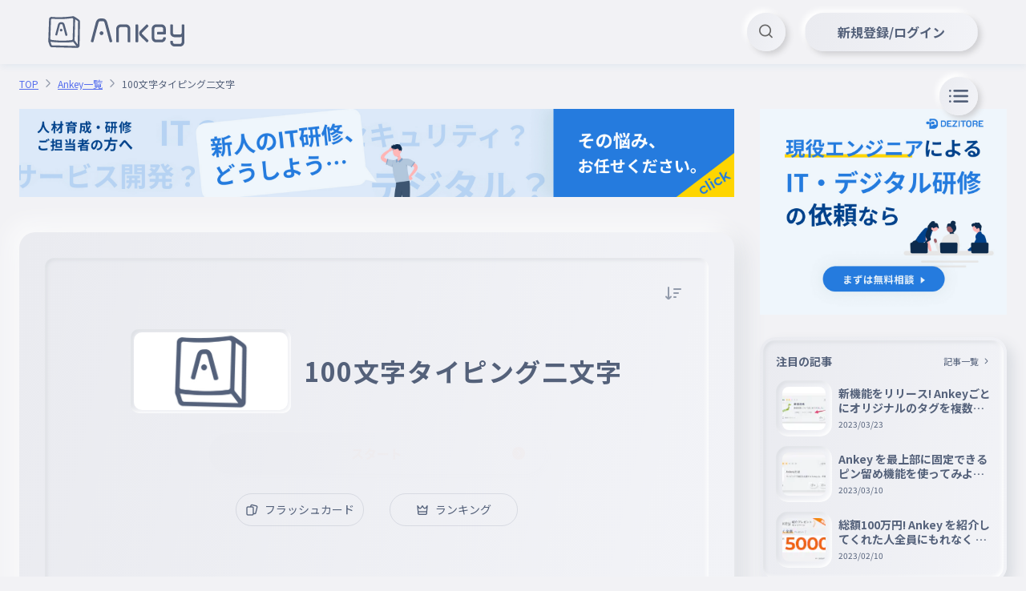

--- FILE ---
content_type: text/html; charset=utf-8
request_url: https://ankey.io/wordbooks/cf49g1a23akg02n2t9qg
body_size: 19516
content:
<!DOCTYPE html>
<html>
  <head lang="ja">
    <meta charset="utf-8">
    <title>100文字タイピング二文字 | Ankey 作って楽しくタイピング練習ゲーム</title>
    <meta name="description" content="最後まで行ったらすごい
元ネタ→https://ankey.io/@seiseiji
2回同じの繰り返されていたらすみません😔🐧 #一般常識">
    <meta name="keywords" content="タイピング,練習,タイピングゲーム,フラッシュカード,暗記,ブラインドタッチ">
    <link rel="icon" href="/favicon.ico">
    <meta property="og:title" content="100文字タイピング二文字 | Ankey 作って楽しくタイピング練習ゲーム">
    <meta property="og:description" content="最後まで行ったらすごい
元ネタ→https://ankey.io/@seiseiji
2回同じの繰り返されていたらすみません😔🐧 #一般常識">
    <meta property="og:site_name" content="Ankey 作って楽しくタイピング練習ゲーム">
    <meta property="og:type" content="website">
    <meta property="og:image" content="https://storage.googleapis.com/content-ankey/wordbook/ogp/cf49g1a23akg02n2t9qg.jpg?1674536361604">
    <meta name="viewport" content="width=device-width,height=device-height,user-scalable=no,initial-scale=1,maximum-scale=1,viewport-fit=cover">
    <meta name="apple-mobile-web-app-capable" content="yes">
    <meta name="apple-mobile-web-app-status-bar-style" content="default">
    <meta name="apple-mobile-web-app-title" content="100文字タイピング二文字 | Ankey 作って楽しくタイピング練習ゲーム">
    <meta name="twitter:card" content="summary_large_image">
    <link rel="manifest" href="/manifest.webmanifest">
    <link rel="preconnect" href="https://fonts.googleapis.com">
    <link rel="preconnect" href="https://fonts.gstatic.com" crossorigin>
    <link rel="stylesheet" href="https://fonts.googleapis.com/css2?family=Noto+Sans+JP:wght@400;700&amp;display=swap">
    <link rel="stylesheet" href="https://fonts.googleapis.com/css2?family=Montserrat:wght@300;400;600;700&amp;display=swap">
    <link rel="stylesheet" href="/icons/icons.css">
    <link rel="stylesheet" href="https://cdn.jsdelivr.net/gh/phi-jp/meltline@v0.1.15/meltline.css">
    <link rel="stylesheet" href="/spat/modules.css?1768653058967" />
    <style render="server" type="text/css">spat-app,[data-is="spat-app"]{display:block;height:100%} spat-app .spat-page,[data-is="spat-app"] .spat-page{height:100%}
spat-modal,[data-is="spat-modal"]{transform:translate3d(0, 0, 0);position:fixed;top:0;right:0;bottom:0;left:0;display:block;z-index:9999} spat-modal .modal-content,[data-is="spat-modal"] .modal-content{position:fixed;top:0;right:0;bottom:0;left:0}@keyframes modal-fade-in{ 0%{opacity:0} 100%{opacity:1}}@keyframes modal-fade-out{ 0%{opacity:1} 100%{opacity:0}}@keyframes modal-push-in{ 0%{transform:translateY(200px);opacity:0} 100%{transform:translateY(0);opacity:1}}@keyframes modal-push-out{ 0%{transform:translateY(0);opacity:1} 100%{transform:translateY(200px);opacity:0}}@keyframes modal-left-in{ 0%{transform:translateX(-200px);opacity:0} 100%{transform:translateX(0);opacity:1}}@keyframes modal-left-out{ 0%{transform:translateX(0);opacity:1} 100%{transform:translateX(-200px);opacity:0}}@keyframes modal-right-in{ 0%{transform:translateX(200px);opacity:0} 100%{transform:translateX(0);opacity:1}}@keyframes modal-right-out{ 0%{transform:translateX(0);opacity:1} 100%{transform:translateX(200px);opacity:0}}
spat-modal-alert,[data-is="spat-modal-alert"]{background-color:rgba(0,0,0,0.5)} spat-modal-alert [ref='modal'],[data-is="spat-modal-alert"] [ref='modal']{background-color:rgba(255,255,255,0.9);max-width:300px;width:100%}
spat-modal-confirm,[data-is="spat-modal-confirm"]{background-color:rgba(0,0,0,0.5)} spat-modal-confirm [ref='modal'],[data-is="spat-modal-confirm"] [ref='modal']{background-color:rgba(255,255,255,0.9);max-width:300px;width:100%}
spat-modal-prompt,[data-is="spat-modal-prompt"]{background-color:rgba(0,0,0,0.5)} spat-modal-prompt [ref='modal'],[data-is="spat-modal-prompt"] [ref='modal']{background-color:rgba(255,255,255,0.9);max-width:300px;width:100%}
spat-modal-indicator,[data-is="spat-modal-indicator"]{background-color:rgba(0,0,0,0.75)}
spat-nav,[data-is="spat-nav"]{display:block;height:100%} spat-nav .spat-page,[data-is="spat-nav"] .spat-page{height:100%}
spat-toast,[data-is="spat-toast"]{display:block;position:fixed;bottom:0;left:50%;transform:translateX(-50%);-webkit-transform:translateX(-50%);-ms-transform:translateX(-50%);z-index:9999;pointer-events:none;padding-bottom:32px} spat-toast [data-is=spat-toast-item],[data-is="spat-toast"] [data-is=spat-toast-item]{margin-top:8px}
spat-toast-item,[data-is="spat-toast-item"]{display:flex;padding:12px 24px;background-color:rgba(84,97,122,0.9);color:white;border-radius:8px;animation:toast-appear 500ms} spat-toast-item.disappear,[data-is="spat-toast-item"].disappear{animation:toast-disappear 500ms}@keyframes toast-appear{ 0%{transform:translateY(40px);opacity:0} 100%{transform:translateY(0);opacity:1}}@keyframes toast-disappear{ 0%{transform:translateY(0);opacity:1} 100%{transform:translateY(-40px);opacity:0}}
atom-anchorify,[data-is="atom-anchorify"]{display:inline}

atom-button-follow,[data-is="atom-button-follow"]{display:inline-block}




atom-loading,[data-is="atom-loading"]{display:block} atom-loading .indicator,[data-is="atom-loading"] .indicator{animation:loading linear 1s infinite}@keyframes loading{ to{transform:rotate(360deg)}}
atom-markdown,[data-is="atom-markdown"]{display:block;font-size:16px;word-break:break-all;line-height:1.7} atom-markdown h1,[data-is="atom-markdown"] h1,atom-markdown h2,[data-is="atom-markdown"] h2,atom-markdown h3,[data-is="atom-markdown"] h3,atom-markdown h4,[data-is="atom-markdown"] h4,atom-markdown h5,[data-is="atom-markdown"] h5,atom-markdown h6,[data-is="atom-markdown"] h6{margin-top:2rem;margin-bottom:1.5rem} atom-markdown h2,[data-is="atom-markdown"] h2{margin-top:2.5rem;font-size:24px} atom-markdown h3,[data-is="atom-markdown"] h3{border-left:3px solid rgba(0,0,0,0.82);padding-left:8px} atom-markdown h4,[data-is="atom-markdown"] h4{font-size:16px} atom-markdown p,[data-is="atom-markdown"] p,atom-markdown ul,[data-is="atom-markdown"] ul,atom-markdown ol,[data-is="atom-markdown"] ol,atom-markdown table,[data-is="atom-markdown"] table,atom-markdown pre,[data-is="atom-markdown"] pre,atom-markdown blockquote,[data-is="atom-markdown"] blockquote,atom-markdown table,[data-is="atom-markdown"] table,atom-markdown hr,[data-is="atom-markdown"] hr{margin-bottom:1rem} atom-markdown ul,[data-is="atom-markdown"] ul,atom-markdown ol,[data-is="atom-markdown"] ol{margin-top:.5rem;margin-left:1.5rem} atom-markdown li>ul,[data-is="atom-markdown"] li>ul,atom-markdown li>ol,[data-is="atom-markdown"] li>ol{margin-bottom:0px} atom-markdown li>p,[data-is="atom-markdown"] li>p{margin-bottom:.25rem} atom-markdown li:not(:last-child),[data-is="atom-markdown"] li:not(:last-child){margin-bottom:.5rem} atom-markdown table,[data-is="atom-markdown"] table{border-collapse:collapse} atom-markdown table th,[data-is="atom-markdown"] table th{background-color:#454545;color:white} atom-markdown table th,[data-is="atom-markdown"] table th,atom-markdown table td,[data-is="atom-markdown"] table td{border:1px solid #aaa;padding:.5rem 1rem} atom-markdown a,[data-is="atom-markdown"] a{color:#7099BE} atom-markdown img,[data-is="atom-markdown"] img{display:block;margin:4px auto;box-shadow:0 0 4px #ccc} atom-markdown iframe,[data-is="atom-markdown"] iframe{display:block;margin:32px auto;max-width:100%} atom-markdown blockquote,[data-is="atom-markdown"] blockquote{border-left:4px solid lightgray;padding:4px 8px} atom-markdown blockquote>:first-child,[data-is="atom-markdown"] blockquote>:first-child,atom-markdown blockquote>:last-child,[data-is="atom-markdown"] blockquote>:last-child{margin-top:0px} atom-markdown blockquote>:last-child,[data-is="atom-markdown"] blockquote>:last-child{margin-bottom:0px}
atom-raw a,[data-is="atom-raw"] a{color:#556EEE;text-decoration-color:currentColor}



atom-switch,[data-is="atom-switch"]{display:block;width:43px;height:25px;cursor:pointer;-webkit-user-select:none;user-select:none} atom-switch .switch,[data-is="atom-switch"] .switch{background:linear-gradient(93.05deg, #EAEBF0 0%, #F2F3F7 100%);box-shadow:inset -2px -2px 5px #FFFFFF,inset 2px 2px 5px #D9DCE1} atom-switch .switch.checked,[data-is="atom-switch"] .switch.checked{background:linear-gradient(288.08deg, #F16618 1.08%, #F9A30C 101.08%);box-shadow:-1px -1px 2px #FFFFFF,1px 1px 2px #D9DCE1} atom-switch .switch.checked .inner-button,[data-is="atom-switch"] .switch.checked .inner-button{transform:translateX(17px);background:linear-gradient(93.05deg, #EAEBF0 0%, #F2F3F7 100%);box-shadow:-1px -1px 2px rgba(255,255,255,0.8),1px 1px 2px rgba(0,0,0,0.2)} atom-switch .inner-button,[data-is="atom-switch"] .inner-button{width:18px;height:18px;border-radius:50%;background:linear-gradient(93.05deg, #EAEBF0 0%, #F2F3F7 100%);box-shadow:-1px -1px 2px #FFFFFF,1px 1px 2px #D9DCE1;transition:256ms}

atom-tag-block,[data-is="atom-tag-block"]{display:block}
atom-tag,[data-is="atom-tag"]{display:inline-block}
atom-time,[data-is="atom-time"]{display:inline}
atom-tips,[data-is="atom-tips"]{display:block} atom-tips .hover-trigger:hover.hover-show,[data-is="atom-tips"] .hover-trigger:hover.hover-show,atom-tips .hover-trigger:hover .hover-show,[data-is="atom-tips"] .hover-trigger:hover .hover-show{display:block !important}
item-article,[data-is="item-article"]{display:block}
item-comment,[data-is="item-comment"]{display:block}

item-selection-list,[data-is="item-selection-list"]{display:block} item-selection-list .selection-list-item,[data-is="item-selection-list"] .selection-list-item{outline:none}

modal-alert,[data-is="modal-alert"]{background-color:rgba(84,97,122,0.9)}
modal-auth,[data-is="modal-auth"]{background-color:rgba(28,34,54,0.9)}
modal-confirm,[data-is="modal-confirm"]{background-color:rgba(84,97,122,0.9)}




modal-indicator,[data-is="modal-indicator"]{background-color:rgba(84,97,122,0.9)}
modal-password-reset,[data-is="modal-password-reset"]{background-color:rgba(84,97,122,0.9)}



modal-settings,[data-is="modal-settings"]{background-color:rgba(51,51,51,0.8)} modal-settings .max-width-427,[data-is="modal-settings"] .max-width-427{max-width:427px}



modal-wordbook-editor .modal,[data-is="modal-wordbook-editor"] .modal{max-height:90vh;height:928px}
modal-wordbook-preview,[data-is="modal-wordbook-preview"]{background-color:rgba(28,34,54,0.8)}



module-comments,[data-is="module-comments"]{display:block} module-comments textarea::placeholder,[data-is="module-comments"] textarea::placeholder{color:var(--meltline-color-label_dark_primary)} module-comments textarea:focus::placeholder,[data-is="module-comments"] textarea:focus::placeholder{color:rgba(29,40,76,0.2)}
module-csv,[data-is="module-csv"]{display:block} module-csv tr>:first-child,[data-is="module-csv"] tr>:first-child{border-top-left-radius:12px !important;border-bottom-left-radius:12px !important} module-csv tr>:last-child,[data-is="module-csv"] tr>:last-child{border-top-right-radius:12px !important;border-bottom-right-radius:12px !important} module-csv .handle,[data-is="module-csv"] .handle{cursor:grab} module-csv .handle:active,[data-is="module-csv"] .handle:active{cursor:grabbing}

module-header,[data-is="module-header"]{display:block}
module-hero,[data-is="module-hero"]{display:block} module-hero .l30per,[data-is="module-hero"] .l30per{left:30%}

module-popup,[data-is="module-popup"]{transform:translate3d(0, 0, 0);visibility:hidden;position:fixed;top:0;right:0;bottom:0;left:0;display:block;z-index:9999} module-popup .popup-content,[data-is="module-popup"] .popup-content{position:fixed;visibility:visible;--popup-x:0;--popup-y:0;transform:translate3d(var(--popup-x), var(--popup-y), 0)}
module-ranking,[data-is="module-ranking"]{display:block}






module-twitter-timeline_ .twitter-timeline-wrapper>iframe,[data-is="module-twitter-timeline_"] .twitter-timeline-wrapper>iframe{width:100% !important;height:100% !important}
module-timer,[data-is="module-timer"]{display:block} module-timer .svg,[data-is="module-timer"] .svg{transform:rotate(-90deg)} module-timer .background-circle,[data-is="module-timer"] .background-circle{stroke:hsl(0,0%,80%);fill:transparent} module-timer .move-circle,[data-is="module-timer"] .move-circle{fill:transparent;transition-property:stroke;transition-duration:256ms}

module-tooltip,[data-is="module-tooltip"]{transform:translate3d(0, 0, 0);visibility:hidden;position:fixed;top:0;right:0;bottom:0;left:0;display:block;z-index:9999}@keyframes tooltip-fade-in{ 0%{opacity:0} 100%{opacity:1}}@keyframes tooltip-fade-out{ 0%{opacity:1} 100%{opacity:0}} module-tooltip .tooltip-content,[data-is="module-tooltip"] .tooltip-content{position:fixed;visibility:visible;pointer-events:none;--tooltip-x:0;--tooltip-y:0;transform:translate3d(var(--tooltip-x), var(--tooltip-y), 0)}

module-typing-word-list,[data-is="module-typing-word-list"]{display:block}
module-typing .min-height-80,[data-is="module-typing"] .min-height-80{min-height:80px} module-typing .progress_bar,[data-is="module-typing"] .progress_bar{width:calc(var(--rate) * 100%);background-size:calc(1 / max(var(--rate), 0.01) * 100%) 100%;background-image:linear-gradient(90deg, #f1cc18 0%, #f16618 50%, #f10018 100%)}
module-settings_ .max-width-424,[data-is="module-settings_"] .max-width-424{max-width:424px}
page-articles-single,[data-is="page-articles-single"]{display:block}
page-articles,[data-is="page-articles"]{display:block}


page-error,[data-is="page-error"]{display:block}
page-faq,[data-is="page-faq"]{display:block}
item-faq_,[data-is="item-faq_"]{display:block}
page-index,[data-is="page-index"]{display:block}

page-markdown,[data-is="page-markdown"]{display:block}
page-notifications,[data-is="page-notifications"]{display:block}



item-announcement_,[data-is="item-announcement_"]{display:block}



page-tags-single,[data-is="page-tags-single"]{display:block}

page-users-single,[data-is="page-users-single"]{display:block}




page-wordbooks-ogp,[data-is="page-wordbooks-ogp"]{display:block;font-family:"Noto Sans JP","noto emoji","Hiragino Kaku Gothic ProN",Meiryo,sans-serif}@font-face{font-family:"noto emoji";src:url("/fonts/NotoColorEmoji.ttf") format("truetype"),url("/fonts/NotoEmoji-Regular.ttf") format("truetype");font-display:swap}


page-wordbooks-single .promotion-banner img,[data-is="page-wordbooks-single"] .promotion-banner img{display:block;height:auto} page-wordbooks-single .promotion-link,[data-is="page-wordbooks-single"] .promotion-link{padding:0px} page-wordbooks-single .promotion-link a,[data-is="page-wordbooks-single"] .promotion-link a{display:block;padding:13px 32px;color:#f16618 !important;font-weight:bold} page-wordbooks-single .promotion-link img,[data-is="page-wordbooks-single"] .promotion-link img{display:block;height:auto}
page-wordbooks,[data-is="page-wordbooks"]{display:block}




</style>

    <script>
      (function(w,d,s,l,i){w[l]=w[l]||[];w[l].push({'gtm.start':
      new Date().getTime(),event:'gtm.js'});var f=d.getElementsByTagName(s)[0],
      j=d.createElement(s),dl=l!='dataLayer'?'&l='+l:'';j.async=true;j.src=
      'https://www.googletagmanager.com/gtm.js?id='+i+dl;f.parentNode.insertBefore(j,f);
      })(window,document,'script','dataLayer',"GTM-PQ9R7TT");
      
    </script>
    <script async src="https://pagead2.googlesyndication.com/pagead/js/adsbygoogle.js?client=ca-pub-8032168502675552" crossorigin="anonymous"></script>
  </head>
  <body>
    <noscript>
      <iframe src="https://www.googletagmanager.com/ns.html?id=GTM-PQ9R7TT" height="0" width="0" style="display:none;visibility:hidden"></iframe>
    </noscript>
    <!-- content-->
    <div render="server" data-is="spat-app" style="opacity:0"><div class="h-full" data-is="spat-nav"><div class="h-full" ref="pages"><div data-is="page-wordbooks-single" class="spat-page" cache-key="/wordbooks/cf49g1a23akg02n2t9qg"><div class="f fclm container-sticky"> <header class="sticky t0 r0 z100"> <div data-is="module-header"><div class="bg-background_primary box-shadow-primary"> <div class="container-1440 f fm fbw h80 px60 s-h48 s-px16"> <div class="f fm"><a class="flex-fixed h40 s-h32" href="/"><img class="block h-full object-fit-contain" src="/images/logo.svg" alt></a></div> <div class="w-full f fr"> <div class="s30" data-is="atom-loading"><div class="f fh s-full indicator"><img class="s-full object-fit-contain" src="/images/loading.svg"></div></div> </div>  </div> </div></div> </header> <main> <div class="container-1440 sticky t96 r0 f fr h0 z1 px60 s-t56 s-px16"> <div data-is="atom-button-toc"></div> </div> <div class="f fclm container-1288 px24 s-px16 s-mb64 m-mb100"> <div class="pt16 pb24" data-is="module-breadcrumbs"><div class="overflow-x-scroll scrollbar-none"> <div class="f"> <div class="flex-fixed f fm"><a class="fs12 lh13 mr4 mr0-last text-secondary text-decoration-underline" href="/">TOP</a><i class="icon-arrow-right fs16 text-label_dark_medium mr4"></i></div><div class="flex-fixed f fm"><a class="fs12 lh13 mr4 mr0-last text-secondary text-decoration-underline" href="/wordbooks">Ankey一覧</a><i class="icon-arrow-right fs16 text-label_dark_medium mr4"></i></div><div class="flex-fixed f fm"><a class="fs12 lh13 mr4 mr0-last text-label_dark_primary pointer-none" href="/">100文字タイピング二文字</a></div> </div> </div></div> <div class="row"> <div class="col9 pr32 m-col12 m-px0 s-col12 s-px0"> <section class="mb90"> <div class="mb40 s-mb24"> <div data-is="atom-banner" link="https://dezitore.rabee.jp" image="/images/banners/dezitore_rectangle.jpg"><a target="_blank" href="https://dezitore.rabee.jp"><img src="/images/banners/dezitore_rectangle.jpg"></a></div> </div> <div class="flex-fixed max-height-90vh s-full rounded-20 box-shadow-small overflow-hidden mb40 s-mb24" data-is="module-typing" ref="typing"><div class="s-full p32 rounded-20 linear-gradient-103 s-p8"> <div class="relative f fh fclm min-height-424 rounded-12 box-shadow-inset linear-gradient-103 s-h-full s-min-height-0 s-py24"> <div class="absolute t32 r32 s-t24 s-r24"> <div class="f ft"><i data-tooltip-position="top" class="text-label_dark_medium hover-text-label_dark_primary hover-trigger fs24 tooltip icon-asc" aria-label="このAnkeyは用語が作成順で表示されます。"></i></div> </div> <div class="f fm px80 mb24 s-flex-column s-px16 s-mb16"> <div class="f fh flex-fixed h105 p4 rounded-10 box-shadow-inset transition mr16 s-h56 s-mr0 s-mb8 w105 s-w56"> <div class="s30 s-s20" data-is="atom-loading" style="display: ;"><div class="f fh s-full indicator"><img class="s-full object-fit-contain" src="/images/loading.svg"></div></div> <div class="s-full" style="display: none;"><img class="block s-full rounded-10 object-fit-cover" ref="image"></div> </div> <h1 class="text-center text-label_dark_primary bold lh13 fs32 letter-spacing-0_05em line-clamp-3 line-break-anywhere word-break-all s-fs24 s-line-clamp-4">100文字タイピング二文字</h1> </div> <div> <div class="s50 mb26" data-is="atom-loading"><div class="f fh s-full indicator"><img class="s-full object-fit-contain" src="/images/loading.svg"></div></div> </div>   <input class="absolute b0 l0 w10 zn1 s-show" ref="input"> <div class="f fc s-flex-column"> <button class="button f fh w160 px10 py7 separator_opacity text-label_dark_primary hover-trigger hover-border-label_dark_primary fw4 mr32 s-w200 s-py9 s-mr0 s-mb8"><i class="icon-card fs16 mr8"></i> <p class="lh18">フラッシュカード</p> </button><a class="button f fh w160 py7 separator_opacity text-label_dark_primary hover-trigger hover-border-label_dark_primary s-w200 s-hide" href="/wordbooks/cf49g1a23akg02n2t9qg/rankings/total"><i class="icon-crown fs16 mr8"></i> <p class="lh18">ランキング</p></a> </div>  </div> </div>   </div>  <div class="f fm fbw mb16 s-ft s-flex-column-reverse"> <div class="w-full line-clamp-1 word-break-all line-break-anywhere"><a class="hover-trigger" href="/@penguin"><img class="vertical-align-middle object-fit-cover s32 circle mr8" src="https://content-ankey.imgix.net/user/noimage.png?auto=format&amp;cs=srgb&amp;fit=crop&amp;dpr=1&amp;w=32&amp;h=32"><span class="vertical-align-middle fs16 text-label_dark_medium hover-text-secondary">退会したユーザー</span></a></div> <div class="f fm fr flex-fixed text-label_dark_medium s-ft s-mb16"> <div class="f fm pr16"> <div class="mr4">公開日:</div> <time class="text-label_dark_primary">2023年01月24日</time> </div>  <div class="f fm"> <div class="mr4">更新日:</div> <time class="text-label_dark_primary">2023年01月24日</time> </div> </div> </div> <div class="f fm fbw mb16"> <div class="row fm"> <p class="lh13 fs12 text-label_dark_medium mr8">プレイ回数</p> <p class="lh13 fw6 text-label_dark_primary font-Montserrat">164</p> </div> <div class="f fm"> <button class="button neumorphism active f fh s48 circle border-none linear-gradient-103 box-shadow-middle mr16 tooltip s-mr12"><i class="icon-more_horizontal fs22"></i></button>  <button class="button neumorphism active f fh s48 circle border-none linear-gradient-103 box-shadow-middle mr16 tooltip s-mr12" data-tooltip-position="top" aria-label="100文字タイピング二文字をシェア"><i class="icon-twitter text-twitter fs20"></i></button> <div data-is="atom-button-like" size="large"><button class="f fh button neumorphism active linear-gradient-104 box-shadow-middle h48 px25 fs20"><i></i>  </button></div> </div> </div> <div class="row pt4 gap-14 mb12"><a class="block flex-fixed" href="/tags/%E4%B8%80%E8%88%AC%E5%B8%B8%E8%AD%98"> <button class="button neumorphism active linear-gradient-103 box-shadow-middle rounded-full px8 py4 text-label_dark_primary fw4 cursor-pointer"># 一般常識</button></a></div> <div> <p class="lh18 text-label_dark_primary fs16 line-break-anywhere word-break-all white-space-pre-wrap" data-is="atom-anchorify" text="最後まで行ったらすごい
元ネタ→https://ankey.io/@seiseiji
2回同じの繰り返されていたらすみません😔🐧"><span><span>最後まで行ったらすごい
元ネタ→</span></span><span><a class="text-secondary hover-trigger hover-text-decoration-underline" onclick="event.stopPropagation()" target="_blank" href="https://ankey.io/@seiseiji">https://ankey.io/@seiseiji</a></span><span><span>
2回同じの繰り返されていたらすみません😔🐧</span></span></p> </div>   </section> <section> <div class="mb80" data-anchor="word-list" data-is="module-typing-word-list"><div class="f fc mb48 s-mb32"> <div class="relative inline-block"> <h2 class="f fc lh13 text-label_dark_primary letter-spacing-0_05em fs24 bold s-fs22">用語一覧(100件)</h2> <button class="button absolute t0 rn112 neumorphism active f fh h32 circle border-none linear-gradient-103 box-shadow-middle tooltip s-rn40 s-s32" type="button" aria-label="フラッシュカードで用語を覚える" data-tooltip-position="top"><i class="icon-card fs20"></i><span class="s-hide pl4">覚える</span></button> </div> </div> <div class="rounded-20 box-shadow-inset linear-gradient-103 overflow-scroll mb32 s-mb24" style="max-height: px"> <div class="f fm px32 py16 border-bottom-not-last hover-trigger hover-bg-pale-shadow transition cursor-pointer s-py8"> <div class="w40 flex-fixed text-center lh13 font-Montserrat text-label_dark_primary fw6 mr8">001</div> <div class="w-full mr16 s-mr8"> <h3 class="lh18 fs16 text-label_dark_primary word-break-all line-break-anywhere">服装</h3> <p class="lh13 fs10 text-label_dark_medium word-break-all line-break-anywhere">ふくそう</p>  </div> <button class="button neumorphism active f fh flex-fixed s30 circle border-none box-shadow-middle linear-gradient-103 p0 mr6 s-s32"><i class="icon-arrow-right fs20 text-label_dark_primary"></i></button> </div><div class="f fm px32 py16 border-bottom-not-last hover-trigger hover-bg-pale-shadow transition cursor-pointer s-py8"> <div class="w40 flex-fixed text-center lh13 font-Montserrat text-label_dark_primary fw6 mr8">002</div> <div class="w-full mr16 s-mr8"> <h3 class="lh18 fs16 text-label_dark_primary word-break-all line-break-anywhere">煮物</h3> <p class="lh13 fs10 text-label_dark_medium word-break-all line-break-anywhere">にもの</p>  </div> <button class="button neumorphism active f fh flex-fixed s30 circle border-none box-shadow-middle linear-gradient-103 p0 mr6 s-s32"><i class="icon-arrow-right fs20 text-label_dark_primary"></i></button> </div><div class="f fm px32 py16 border-bottom-not-last hover-trigger hover-bg-pale-shadow transition cursor-pointer s-py8"> <div class="w40 flex-fixed text-center lh13 font-Montserrat text-label_dark_primary fw6 mr8">003</div> <div class="w-full mr16 s-mr8"> <h3 class="lh18 fs16 text-label_dark_primary word-break-all line-break-anywhere">魚卵</h3> <p class="lh13 fs10 text-label_dark_medium word-break-all line-break-anywhere">ぎょらん</p>  </div> <button class="button neumorphism active f fh flex-fixed s30 circle border-none box-shadow-middle linear-gradient-103 p0 mr6 s-s32"><i class="icon-arrow-right fs20 text-label_dark_primary"></i></button> </div><div class="f fm px32 py16 border-bottom-not-last hover-trigger hover-bg-pale-shadow transition cursor-pointer s-py8"> <div class="w40 flex-fixed text-center lh13 font-Montserrat text-label_dark_primary fw6 mr8">004</div> <div class="w-full mr16 s-mr8"> <h3 class="lh18 fs16 text-label_dark_primary word-break-all line-break-anywhere">船長</h3> <p class="lh13 fs10 text-label_dark_medium word-break-all line-break-anywhere">せんちょう</p>  </div> <button class="button neumorphism active f fh flex-fixed s30 circle border-none box-shadow-middle linear-gradient-103 p0 mr6 s-s32"><i class="icon-arrow-right fs20 text-label_dark_primary"></i></button> </div><div class="f fm px32 py16 border-bottom-not-last hover-trigger hover-bg-pale-shadow transition cursor-pointer s-py8"> <div class="w40 flex-fixed text-center lh13 font-Montserrat text-label_dark_primary fw6 mr8">005</div> <div class="w-full mr16 s-mr8"> <h3 class="lh18 fs16 text-label_dark_primary word-break-all line-break-anywhere">本屋</h3> <p class="lh13 fs10 text-label_dark_medium word-break-all line-break-anywhere">ほんや</p>  </div> <button class="button neumorphism active f fh flex-fixed s30 circle border-none box-shadow-middle linear-gradient-103 p0 mr6 s-s32"><i class="icon-arrow-right fs20 text-label_dark_primary"></i></button> </div><div class="f fm px32 py16 border-bottom-not-last hover-trigger hover-bg-pale-shadow transition cursor-pointer s-py8"> <div class="w40 flex-fixed text-center lh13 font-Montserrat text-label_dark_primary fw6 mr8">006</div> <div class="w-full mr16 s-mr8"> <h3 class="lh18 fs16 text-label_dark_primary word-break-all line-break-anywhere">交換</h3> <p class="lh13 fs10 text-label_dark_medium word-break-all line-break-anywhere">こうかん</p>  </div> <button class="button neumorphism active f fh flex-fixed s30 circle border-none box-shadow-middle linear-gradient-103 p0 mr6 s-s32"><i class="icon-arrow-right fs20 text-label_dark_primary"></i></button> </div><div class="f fm px32 py16 border-bottom-not-last hover-trigger hover-bg-pale-shadow transition cursor-pointer s-py8"> <div class="w40 flex-fixed text-center lh13 font-Montserrat text-label_dark_primary fw6 mr8">007</div> <div class="w-full mr16 s-mr8"> <h3 class="lh18 fs16 text-label_dark_primary word-break-all line-break-anywhere">心君</h3> <p class="lh13 fs10 text-label_dark_medium word-break-all line-break-anywhere">こころくん</p>  </div> <button class="button neumorphism active f fh flex-fixed s30 circle border-none box-shadow-middle linear-gradient-103 p0 mr6 s-s32"><i class="icon-arrow-right fs20 text-label_dark_primary"></i></button> </div><div class="f fm px32 py16 border-bottom-not-last hover-trigger hover-bg-pale-shadow transition cursor-pointer s-py8"> <div class="w40 flex-fixed text-center lh13 font-Montserrat text-label_dark_primary fw6 mr8">008</div> <div class="w-full mr16 s-mr8"> <h3 class="lh18 fs16 text-label_dark_primary word-break-all line-break-anywhere">武器</h3> <p class="lh13 fs10 text-label_dark_medium word-break-all line-break-anywhere">ぶき</p>  </div> <button class="button neumorphism active f fh flex-fixed s30 circle border-none box-shadow-middle linear-gradient-103 p0 mr6 s-s32"><i class="icon-arrow-right fs20 text-label_dark_primary"></i></button> </div><div class="f fm px32 py16 border-bottom-not-last hover-trigger hover-bg-pale-shadow transition cursor-pointer s-py8"> <div class="w40 flex-fixed text-center lh13 font-Montserrat text-label_dark_primary fw6 mr8">009</div> <div class="w-full mr16 s-mr8"> <h3 class="lh18 fs16 text-label_dark_primary word-break-all line-break-anywhere">漁船</h3> <p class="lh13 fs10 text-label_dark_medium word-break-all line-break-anywhere">ぎょせん</p>  </div> <button class="button neumorphism active f fh flex-fixed s30 circle border-none box-shadow-middle linear-gradient-103 p0 mr6 s-s32"><i class="icon-arrow-right fs20 text-label_dark_primary"></i></button> </div><div class="f fm px32 py16 border-bottom-not-last hover-trigger hover-bg-pale-shadow transition cursor-pointer s-py8"> <div class="w40 flex-fixed text-center lh13 font-Montserrat text-label_dark_primary fw6 mr8">010</div> <div class="w-full mr16 s-mr8"> <h3 class="lh18 fs16 text-label_dark_primary word-break-all line-break-anywhere">共有</h3> <p class="lh13 fs10 text-label_dark_medium word-break-all line-break-anywhere">きょうゆう</p>  </div> <button class="button neumorphism active f fh flex-fixed s30 circle border-none box-shadow-middle linear-gradient-103 p0 mr6 s-s32"><i class="icon-arrow-right fs20 text-label_dark_primary"></i></button> </div><div class="f fm px32 py16 border-bottom-not-last hover-trigger hover-bg-pale-shadow transition cursor-pointer s-py8"> <div class="w40 flex-fixed text-center lh13 font-Montserrat text-label_dark_primary fw6 mr8">011</div> <div class="w-full mr16 s-mr8"> <h3 class="lh18 fs16 text-label_dark_primary word-break-all line-break-anywhere">牛乳</h3> <p class="lh13 fs10 text-label_dark_medium word-break-all line-break-anywhere">ぎゅうにゅう</p>  </div> <button class="button neumorphism active f fh flex-fixed s30 circle border-none box-shadow-middle linear-gradient-103 p0 mr6 s-s32"><i class="icon-arrow-right fs20 text-label_dark_primary"></i></button> </div><div class="f fm px32 py16 border-bottom-not-last hover-trigger hover-bg-pale-shadow transition cursor-pointer s-py8"> <div class="w40 flex-fixed text-center lh13 font-Montserrat text-label_dark_primary fw6 mr8">012</div> <div class="w-full mr16 s-mr8"> <h3 class="lh18 fs16 text-label_dark_primary word-break-all line-break-anywhere">忍者</h3> <p class="lh13 fs10 text-label_dark_medium word-break-all line-break-anywhere">にんじゃ</p>  </div> <button class="button neumorphism active f fh flex-fixed s30 circle border-none box-shadow-middle linear-gradient-103 p0 mr6 s-s32"><i class="icon-arrow-right fs20 text-label_dark_primary"></i></button> </div><div class="f fm px32 py16 border-bottom-not-last hover-trigger hover-bg-pale-shadow transition cursor-pointer s-py8"> <div class="w40 flex-fixed text-center lh13 font-Montserrat text-label_dark_primary fw6 mr8">013</div> <div class="w-full mr16 s-mr8"> <h3 class="lh18 fs16 text-label_dark_primary word-break-all line-break-anywhere">恋愛</h3> <p class="lh13 fs10 text-label_dark_medium word-break-all line-break-anywhere">れんあい</p>  </div> <button class="button neumorphism active f fh flex-fixed s30 circle border-none box-shadow-middle linear-gradient-103 p0 mr6 s-s32"><i class="icon-arrow-right fs20 text-label_dark_primary"></i></button> </div><div class="f fm px32 py16 border-bottom-not-last hover-trigger hover-bg-pale-shadow transition cursor-pointer s-py8"> <div class="w40 flex-fixed text-center lh13 font-Montserrat text-label_dark_primary fw6 mr8">014</div> <div class="w-full mr16 s-mr8"> <h3 class="lh18 fs16 text-label_dark_primary word-break-all line-break-anywhere">死神</h3> <p class="lh13 fs10 text-label_dark_medium word-break-all line-break-anywhere">しにがみ</p>  </div> <button class="button neumorphism active f fh flex-fixed s30 circle border-none box-shadow-middle linear-gradient-103 p0 mr6 s-s32"><i class="icon-arrow-right fs20 text-label_dark_primary"></i></button> </div><div class="f fm px32 py16 border-bottom-not-last hover-trigger hover-bg-pale-shadow transition cursor-pointer s-py8"> <div class="w40 flex-fixed text-center lh13 font-Montserrat text-label_dark_primary fw6 mr8">015</div> <div class="w-full mr16 s-mr8"> <h3 class="lh18 fs16 text-label_dark_primary word-break-all line-break-anywhere">大会</h3> <p class="lh13 fs10 text-label_dark_medium word-break-all line-break-anywhere">たいかい</p>  </div> <button class="button neumorphism active f fh flex-fixed s30 circle border-none box-shadow-middle linear-gradient-103 p0 mr6 s-s32"><i class="icon-arrow-right fs20 text-label_dark_primary"></i></button> </div><div class="f fm px32 py16 border-bottom-not-last hover-trigger hover-bg-pale-shadow transition cursor-pointer s-py8"> <div class="w40 flex-fixed text-center lh13 font-Montserrat text-label_dark_primary fw6 mr8">016</div> <div class="w-full mr16 s-mr8"> <h3 class="lh18 fs16 text-label_dark_primary word-break-all line-break-anywhere">最強</h3> <p class="lh13 fs10 text-label_dark_medium word-break-all line-break-anywhere">さいきょう</p>  </div> <button class="button neumorphism active f fh flex-fixed s30 circle border-none box-shadow-middle linear-gradient-103 p0 mr6 s-s32"><i class="icon-arrow-right fs20 text-label_dark_primary"></i></button> </div><div class="f fm px32 py16 border-bottom-not-last hover-trigger hover-bg-pale-shadow transition cursor-pointer s-py8"> <div class="w40 flex-fixed text-center lh13 font-Montserrat text-label_dark_primary fw6 mr8">017</div> <div class="w-full mr16 s-mr8"> <h3 class="lh18 fs16 text-label_dark_primary word-break-all line-break-anywhere">最高</h3> <p class="lh13 fs10 text-label_dark_medium word-break-all line-break-anywhere">さいこう</p>  </div> <button class="button neumorphism active f fh flex-fixed s30 circle border-none box-shadow-middle linear-gradient-103 p0 mr6 s-s32"><i class="icon-arrow-right fs20 text-label_dark_primary"></i></button> </div><div class="f fm px32 py16 border-bottom-not-last hover-trigger hover-bg-pale-shadow transition cursor-pointer s-py8"> <div class="w40 flex-fixed text-center lh13 font-Montserrat text-label_dark_primary fw6 mr8">018</div> <div class="w-full mr16 s-mr8"> <h3 class="lh18 fs16 text-label_dark_primary word-break-all line-break-anywhere">作成</h3> <p class="lh13 fs10 text-label_dark_medium word-break-all line-break-anywhere">さくせい</p>  </div> <button class="button neumorphism active f fh flex-fixed s30 circle border-none box-shadow-middle linear-gradient-103 p0 mr6 s-s32"><i class="icon-arrow-right fs20 text-label_dark_primary"></i></button> </div><div class="f fm px32 py16 border-bottom-not-last hover-trigger hover-bg-pale-shadow transition cursor-pointer s-py8"> <div class="w40 flex-fixed text-center lh13 font-Montserrat text-label_dark_primary fw6 mr8">019</div> <div class="w-full mr16 s-mr8"> <h3 class="lh18 fs16 text-label_dark_primary word-break-all line-break-anywhere">木製</h3> <p class="lh13 fs10 text-label_dark_medium word-break-all line-break-anywhere">もくせい</p>  </div> <button class="button neumorphism active f fh flex-fixed s30 circle border-none box-shadow-middle linear-gradient-103 p0 mr6 s-s32"><i class="icon-arrow-right fs20 text-label_dark_primary"></i></button> </div><div class="f fm px32 py16 border-bottom-not-last hover-trigger hover-bg-pale-shadow transition cursor-pointer s-py8"> <div class="w40 flex-fixed text-center lh13 font-Montserrat text-label_dark_primary fw6 mr8">020</div> <div class="w-full mr16 s-mr8"> <h3 class="lh18 fs16 text-label_dark_primary word-break-all line-break-anywhere">土星</h3> <p class="lh13 fs10 text-label_dark_medium word-break-all line-break-anywhere">どせい</p>  </div> <button class="button neumorphism active f fh flex-fixed s30 circle border-none box-shadow-middle linear-gradient-103 p0 mr6 s-s32"><i class="icon-arrow-right fs20 text-label_dark_primary"></i></button> </div><div class="f fm px32 py16 border-bottom-not-last hover-trigger hover-bg-pale-shadow transition cursor-pointer s-py8"> <div class="w40 flex-fixed text-center lh13 font-Montserrat text-label_dark_primary fw6 mr8">021</div> <div class="w-full mr16 s-mr8"> <h3 class="lh18 fs16 text-label_dark_primary word-break-all line-break-anywhere">笑顔</h3> <p class="lh13 fs10 text-label_dark_medium word-break-all line-break-anywhere">えがお</p>  </div> <button class="button neumorphism active f fh flex-fixed s30 circle border-none box-shadow-middle linear-gradient-103 p0 mr6 s-s32"><i class="icon-arrow-right fs20 text-label_dark_primary"></i></button> </div><div class="f fm px32 py16 border-bottom-not-last hover-trigger hover-bg-pale-shadow transition cursor-pointer s-py8"> <div class="w40 flex-fixed text-center lh13 font-Montserrat text-label_dark_primary fw6 mr8">022</div> <div class="w-full mr16 s-mr8"> <h3 class="lh18 fs16 text-label_dark_primary word-break-all line-break-anywhere">侮辱</h3> <p class="lh13 fs10 text-label_dark_medium word-break-all line-break-anywhere">ぶじょく</p>  </div> <button class="button neumorphism active f fh flex-fixed s30 circle border-none box-shadow-middle linear-gradient-103 p0 mr6 s-s32"><i class="icon-arrow-right fs20 text-label_dark_primary"></i></button> </div><div class="f fm px32 py16 border-bottom-not-last hover-trigger hover-bg-pale-shadow transition cursor-pointer s-py8"> <div class="w40 flex-fixed text-center lh13 font-Montserrat text-label_dark_primary fw6 mr8">023</div> <div class="w-full mr16 s-mr8"> <h3 class="lh18 fs16 text-label_dark_primary word-break-all line-break-anywhere">女性</h3> <p class="lh13 fs10 text-label_dark_medium word-break-all line-break-anywhere">じょせい</p>  </div> <button class="button neumorphism active f fh flex-fixed s30 circle border-none box-shadow-middle linear-gradient-103 p0 mr6 s-s32"><i class="icon-arrow-right fs20 text-label_dark_primary"></i></button> </div><div class="f fm px32 py16 border-bottom-not-last hover-trigger hover-bg-pale-shadow transition cursor-pointer s-py8"> <div class="w40 flex-fixed text-center lh13 font-Montserrat text-label_dark_primary fw6 mr8">024</div> <div class="w-full mr16 s-mr8"> <h3 class="lh18 fs16 text-label_dark_primary word-break-all line-break-anywhere">野球</h3> <p class="lh13 fs10 text-label_dark_medium word-break-all line-break-anywhere">やきゅう</p>  </div> <button class="button neumorphism active f fh flex-fixed s30 circle border-none box-shadow-middle linear-gradient-103 p0 mr6 s-s32"><i class="icon-arrow-right fs20 text-label_dark_primary"></i></button> </div><div class="f fm px32 py16 border-bottom-not-last hover-trigger hover-bg-pale-shadow transition cursor-pointer s-py8"> <div class="w40 flex-fixed text-center lh13 font-Montserrat text-label_dark_primary fw6 mr8">025</div> <div class="w-full mr16 s-mr8"> <h3 class="lh18 fs16 text-label_dark_primary word-break-all line-break-anywhere">部屋</h3> <p class="lh13 fs10 text-label_dark_medium word-break-all line-break-anywhere">へや</p>  </div> <button class="button neumorphism active f fh flex-fixed s30 circle border-none box-shadow-middle linear-gradient-103 p0 mr6 s-s32"><i class="icon-arrow-right fs20 text-label_dark_primary"></i></button> </div><div class="f fm px32 py16 border-bottom-not-last hover-trigger hover-bg-pale-shadow transition cursor-pointer s-py8"> <div class="w40 flex-fixed text-center lh13 font-Montserrat text-label_dark_primary fw6 mr8">026</div> <div class="w-full mr16 s-mr8"> <h3 class="lh18 fs16 text-label_dark_primary word-break-all line-break-anywhere">四葉</h3> <p class="lh13 fs10 text-label_dark_medium word-break-all line-break-anywhere">よつば</p>  </div> <button class="button neumorphism active f fh flex-fixed s30 circle border-none box-shadow-middle linear-gradient-103 p0 mr6 s-s32"><i class="icon-arrow-right fs20 text-label_dark_primary"></i></button> </div><div class="f fm px32 py16 border-bottom-not-last hover-trigger hover-bg-pale-shadow transition cursor-pointer s-py8"> <div class="w40 flex-fixed text-center lh13 font-Montserrat text-label_dark_primary fw6 mr8">027</div> <div class="w-full mr16 s-mr8"> <h3 class="lh18 fs16 text-label_dark_primary word-break-all line-break-anywhere">鈴木</h3> <p class="lh13 fs10 text-label_dark_medium word-break-all line-break-anywhere">すずき</p>  </div> <button class="button neumorphism active f fh flex-fixed s30 circle border-none box-shadow-middle linear-gradient-103 p0 mr6 s-s32"><i class="icon-arrow-right fs20 text-label_dark_primary"></i></button> </div><div class="f fm px32 py16 border-bottom-not-last hover-trigger hover-bg-pale-shadow transition cursor-pointer s-py8"> <div class="w40 flex-fixed text-center lh13 font-Montserrat text-label_dark_primary fw6 mr8">028</div> <div class="w-full mr16 s-mr8"> <h3 class="lh18 fs16 text-label_dark_primary word-break-all line-break-anywhere">本垢</h3> <p class="lh13 fs10 text-label_dark_medium word-break-all line-break-anywhere">ほんあか</p>  </div> <button class="button neumorphism active f fh flex-fixed s30 circle border-none box-shadow-middle linear-gradient-103 p0 mr6 s-s32"><i class="icon-arrow-right fs20 text-label_dark_primary"></i></button> </div><div class="f fm px32 py16 border-bottom-not-last hover-trigger hover-bg-pale-shadow transition cursor-pointer s-py8"> <div class="w40 flex-fixed text-center lh13 font-Montserrat text-label_dark_primary fw6 mr8">029</div> <div class="w-full mr16 s-mr8"> <h3 class="lh18 fs16 text-label_dark_primary word-break-all line-break-anywhere">兵隊</h3> <p class="lh13 fs10 text-label_dark_medium word-break-all line-break-anywhere">へいたい</p>  </div> <button class="button neumorphism active f fh flex-fixed s30 circle border-none box-shadow-middle linear-gradient-103 p0 mr6 s-s32"><i class="icon-arrow-right fs20 text-label_dark_primary"></i></button> </div><div class="f fm px32 py16 border-bottom-not-last hover-trigger hover-bg-pale-shadow transition cursor-pointer s-py8"> <div class="w40 flex-fixed text-center lh13 font-Montserrat text-label_dark_primary fw6 mr8">030</div> <div class="w-full mr16 s-mr8"> <h3 class="lh18 fs16 text-label_dark_primary word-break-all line-break-anywhere">軍隊</h3> <p class="lh13 fs10 text-label_dark_medium word-break-all line-break-anywhere">ぐんたい</p>  </div> <button class="button neumorphism active f fh flex-fixed s30 circle border-none box-shadow-middle linear-gradient-103 p0 mr6 s-s32"><i class="icon-arrow-right fs20 text-label_dark_primary"></i></button> </div><div class="f fm px32 py16 border-bottom-not-last hover-trigger hover-bg-pale-shadow transition cursor-pointer s-py8"> <div class="w40 flex-fixed text-center lh13 font-Montserrat text-label_dark_primary fw6 mr8">031</div> <div class="w-full mr16 s-mr8"> <h3 class="lh18 fs16 text-label_dark_primary word-break-all line-break-anywhere">確定</h3> <p class="lh13 fs10 text-label_dark_medium word-break-all line-break-anywhere">かくてい</p>  </div> <button class="button neumorphism active f fh flex-fixed s30 circle border-none box-shadow-middle linear-gradient-103 p0 mr6 s-s32"><i class="icon-arrow-right fs20 text-label_dark_primary"></i></button> </div><div class="f fm px32 py16 border-bottom-not-last hover-trigger hover-bg-pale-shadow transition cursor-pointer s-py8"> <div class="w40 flex-fixed text-center lh13 font-Montserrat text-label_dark_primary fw6 mr8">032</div> <div class="w-full mr16 s-mr8"> <h3 class="lh18 fs16 text-label_dark_primary word-break-all line-break-anywhere">脅威</h3> <p class="lh13 fs10 text-label_dark_medium word-break-all line-break-anywhere">きょうい</p>  </div> <button class="button neumorphism active f fh flex-fixed s30 circle border-none box-shadow-middle linear-gradient-103 p0 mr6 s-s32"><i class="icon-arrow-right fs20 text-label_dark_primary"></i></button> </div><div class="f fm px32 py16 border-bottom-not-last hover-trigger hover-bg-pale-shadow transition cursor-pointer s-py8"> <div class="w40 flex-fixed text-center lh13 font-Montserrat text-label_dark_primary fw6 mr8">033</div> <div class="w-full mr16 s-mr8"> <h3 class="lh18 fs16 text-label_dark_primary word-break-all line-break-anywhere">脅迫</h3> <p class="lh13 fs10 text-label_dark_medium word-break-all line-break-anywhere">きょうはく</p>  </div> <button class="button neumorphism active f fh flex-fixed s30 circle border-none box-shadow-middle linear-gradient-103 p0 mr6 s-s32"><i class="icon-arrow-right fs20 text-label_dark_primary"></i></button> </div><div class="f fm px32 py16 border-bottom-not-last hover-trigger hover-bg-pale-shadow transition cursor-pointer s-py8"> <div class="w40 flex-fixed text-center lh13 font-Montserrat text-label_dark_primary fw6 mr8">034</div> <div class="w-full mr16 s-mr8"> <h3 class="lh18 fs16 text-label_dark_primary word-break-all line-break-anywhere">協力</h3> <p class="lh13 fs10 text-label_dark_medium word-break-all line-break-anywhere">きょうりょく</p>  </div> <button class="button neumorphism active f fh flex-fixed s30 circle border-none box-shadow-middle linear-gradient-103 p0 mr6 s-s32"><i class="icon-arrow-right fs20 text-label_dark_primary"></i></button> </div><div class="f fm px32 py16 border-bottom-not-last hover-trigger hover-bg-pale-shadow transition cursor-pointer s-py8"> <div class="w40 flex-fixed text-center lh13 font-Montserrat text-label_dark_primary fw6 mr8">035</div> <div class="w-full mr16 s-mr8"> <h3 class="lh18 fs16 text-label_dark_primary word-break-all line-break-anywhere">中指</h3> <p class="lh13 fs10 text-label_dark_medium word-break-all line-break-anywhere">なかゆび</p>  </div> <button class="button neumorphism active f fh flex-fixed s30 circle border-none box-shadow-middle linear-gradient-103 p0 mr6 s-s32"><i class="icon-arrow-right fs20 text-label_dark_primary"></i></button> </div><div class="f fm px32 py16 border-bottom-not-last hover-trigger hover-bg-pale-shadow transition cursor-pointer s-py8"> <div class="w40 flex-fixed text-center lh13 font-Montserrat text-label_dark_primary fw6 mr8">036</div> <div class="w-full mr16 s-mr8"> <h3 class="lh18 fs16 text-label_dark_primary word-break-all line-break-anywhere">赤花</h3> <p class="lh13 fs10 text-label_dark_medium word-break-all line-break-anywhere">あかばな</p>  </div> <button class="button neumorphism active f fh flex-fixed s30 circle border-none box-shadow-middle linear-gradient-103 p0 mr6 s-s32"><i class="icon-arrow-right fs20 text-label_dark_primary"></i></button> </div><div class="f fm px32 py16 border-bottom-not-last hover-trigger hover-bg-pale-shadow transition cursor-pointer s-py8"> <div class="w40 flex-fixed text-center lh13 font-Montserrat text-label_dark_primary fw6 mr8">037</div> <div class="w-full mr16 s-mr8"> <h3 class="lh18 fs16 text-label_dark_primary word-break-all line-break-anywhere">成績</h3> <p class="lh13 fs10 text-label_dark_medium word-break-all line-break-anywhere">せいせき</p>  </div> <button class="button neumorphism active f fh flex-fixed s30 circle border-none box-shadow-middle linear-gradient-103 p0 mr6 s-s32"><i class="icon-arrow-right fs20 text-label_dark_primary"></i></button> </div><div class="f fm px32 py16 border-bottom-not-last hover-trigger hover-bg-pale-shadow transition cursor-pointer s-py8"> <div class="w40 flex-fixed text-center lh13 font-Montserrat text-label_dark_primary fw6 mr8">038</div> <div class="w-full mr16 s-mr8"> <h3 class="lh18 fs16 text-label_dark_primary word-break-all line-break-anywhere">公園</h3> <p class="lh13 fs10 text-label_dark_medium word-break-all line-break-anywhere">こうえん</p>  </div> <button class="button neumorphism active f fh flex-fixed s30 circle border-none box-shadow-middle linear-gradient-103 p0 mr6 s-s32"><i class="icon-arrow-right fs20 text-label_dark_primary"></i></button> </div><div class="f fm px32 py16 border-bottom-not-last hover-trigger hover-bg-pale-shadow transition cursor-pointer s-py8"> <div class="w40 flex-fixed text-center lh13 font-Montserrat text-label_dark_primary fw6 mr8">039</div> <div class="w-full mr16 s-mr8"> <h3 class="lh18 fs16 text-label_dark_primary word-break-all line-break-anywhere">少女</h3> <p class="lh13 fs10 text-label_dark_medium word-break-all line-break-anywhere">しょうじょ</p>  </div> <button class="button neumorphism active f fh flex-fixed s30 circle border-none box-shadow-middle linear-gradient-103 p0 mr6 s-s32"><i class="icon-arrow-right fs20 text-label_dark_primary"></i></button> </div><div class="f fm px32 py16 border-bottom-not-last hover-trigger hover-bg-pale-shadow transition cursor-pointer s-py8"> <div class="w40 flex-fixed text-center lh13 font-Montserrat text-label_dark_primary fw6 mr8">040</div> <div class="w-full mr16 s-mr8"> <h3 class="lh18 fs16 text-label_dark_primary word-break-all line-break-anywhere">達人</h3> <p class="lh13 fs10 text-label_dark_medium word-break-all line-break-anywhere">たつじん</p>  </div> <button class="button neumorphism active f fh flex-fixed s30 circle border-none box-shadow-middle linear-gradient-103 p0 mr6 s-s32"><i class="icon-arrow-right fs20 text-label_dark_primary"></i></button> </div><div class="f fm px32 py16 border-bottom-not-last hover-trigger hover-bg-pale-shadow transition cursor-pointer s-py8"> <div class="w40 flex-fixed text-center lh13 font-Montserrat text-label_dark_primary fw6 mr8">041</div> <div class="w-full mr16 s-mr8"> <h3 class="lh18 fs16 text-label_dark_primary word-break-all line-break-anywhere">大蛇</h3> <p class="lh13 fs10 text-label_dark_medium word-break-all line-break-anywhere">だいじゃ</p>  </div> <button class="button neumorphism active f fh flex-fixed s30 circle border-none box-shadow-middle linear-gradient-103 p0 mr6 s-s32"><i class="icon-arrow-right fs20 text-label_dark_primary"></i></button> </div><div class="f fm px32 py16 border-bottom-not-last hover-trigger hover-bg-pale-shadow transition cursor-pointer s-py8"> <div class="w40 flex-fixed text-center lh13 font-Montserrat text-label_dark_primary fw6 mr8">042</div> <div class="w-full mr16 s-mr8"> <h3 class="lh18 fs16 text-label_dark_primary word-break-all line-break-anywhere">起業</h3> <p class="lh13 fs10 text-label_dark_medium word-break-all line-break-anywhere">きぎょう</p>  </div> <button class="button neumorphism active f fh flex-fixed s30 circle border-none box-shadow-middle linear-gradient-103 p0 mr6 s-s32"><i class="icon-arrow-right fs20 text-label_dark_primary"></i></button> </div><div class="f fm px32 py16 border-bottom-not-last hover-trigger hover-bg-pale-shadow transition cursor-pointer s-py8"> <div class="w40 flex-fixed text-center lh13 font-Montserrat text-label_dark_primary fw6 mr8">043</div> <div class="w-full mr16 s-mr8"> <h3 class="lh18 fs16 text-label_dark_primary word-break-all line-break-anywhere">少年</h3> <p class="lh13 fs10 text-label_dark_medium word-break-all line-break-anywhere">しょうねん</p>  </div> <button class="button neumorphism active f fh flex-fixed s30 circle border-none box-shadow-middle linear-gradient-103 p0 mr6 s-s32"><i class="icon-arrow-right fs20 text-label_dark_primary"></i></button> </div><div class="f fm px32 py16 border-bottom-not-last hover-trigger hover-bg-pale-shadow transition cursor-pointer s-py8"> <div class="w40 flex-fixed text-center lh13 font-Montserrat text-label_dark_primary fw6 mr8">044</div> <div class="w-full mr16 s-mr8"> <h3 class="lh18 fs16 text-label_dark_primary word-break-all line-break-anywhere">五年</h3> <p class="lh13 fs10 text-label_dark_medium word-break-all line-break-anywhere">ごねん</p>  </div> <button class="button neumorphism active f fh flex-fixed s30 circle border-none box-shadow-middle linear-gradient-103 p0 mr6 s-s32"><i class="icon-arrow-right fs20 text-label_dark_primary"></i></button> </div><div class="f fm px32 py16 border-bottom-not-last hover-trigger hover-bg-pale-shadow transition cursor-pointer s-py8"> <div class="w40 flex-fixed text-center lh13 font-Montserrat text-label_dark_primary fw6 mr8">045</div> <div class="w-full mr16 s-mr8"> <h3 class="lh18 fs16 text-label_dark_primary word-break-all line-break-anywhere">露骨</h3> <p class="lh13 fs10 text-label_dark_medium word-break-all line-break-anywhere">ろこつ</p>  </div> <button class="button neumorphism active f fh flex-fixed s30 circle border-none box-shadow-middle linear-gradient-103 p0 mr6 s-s32"><i class="icon-arrow-right fs20 text-label_dark_primary"></i></button> </div><div class="f fm px32 py16 border-bottom-not-last hover-trigger hover-bg-pale-shadow transition cursor-pointer s-py8"> <div class="w40 flex-fixed text-center lh13 font-Montserrat text-label_dark_primary fw6 mr8">046</div> <div class="w-full mr16 s-mr8"> <h3 class="lh18 fs16 text-label_dark_primary word-break-all line-break-anywhere">封筒</h3> <p class="lh13 fs10 text-label_dark_medium word-break-all line-break-anywhere">ふうとう</p>  </div> <button class="button neumorphism active f fh flex-fixed s30 circle border-none box-shadow-middle linear-gradient-103 p0 mr6 s-s32"><i class="icon-arrow-right fs20 text-label_dark_primary"></i></button> </div><div class="f fm px32 py16 border-bottom-not-last hover-trigger hover-bg-pale-shadow transition cursor-pointer s-py8"> <div class="w40 flex-fixed text-center lh13 font-Montserrat text-label_dark_primary fw6 mr8">047</div> <div class="w-full mr16 s-mr8"> <h3 class="lh18 fs16 text-label_dark_primary word-break-all line-break-anywhere">各自</h3> <p class="lh13 fs10 text-label_dark_medium word-break-all line-break-anywhere">かくじ</p>  </div> <button class="button neumorphism active f fh flex-fixed s30 circle border-none box-shadow-middle linear-gradient-103 p0 mr6 s-s32"><i class="icon-arrow-right fs20 text-label_dark_primary"></i></button> </div><div class="f fm px32 py16 border-bottom-not-last hover-trigger hover-bg-pale-shadow transition cursor-pointer s-py8"> <div class="w40 flex-fixed text-center lh13 font-Montserrat text-label_dark_primary fw6 mr8">048</div> <div class="w-full mr16 s-mr8"> <h3 class="lh18 fs16 text-label_dark_primary word-break-all line-break-anywhere">当番</h3> <p class="lh13 fs10 text-label_dark_medium word-break-all line-break-anywhere">とうばん</p>  </div> <button class="button neumorphism active f fh flex-fixed s30 circle border-none box-shadow-middle linear-gradient-103 p0 mr6 s-s32"><i class="icon-arrow-right fs20 text-label_dark_primary"></i></button> </div><div class="f fm px32 py16 border-bottom-not-last hover-trigger hover-bg-pale-shadow transition cursor-pointer s-py8"> <div class="w40 flex-fixed text-center lh13 font-Montserrat text-label_dark_primary fw6 mr8">049</div> <div class="w-full mr16 s-mr8"> <h3 class="lh18 fs16 text-label_dark_primary word-break-all line-break-anywhere">正座</h3> <p class="lh13 fs10 text-label_dark_medium word-break-all line-break-anywhere">せいざ</p>  </div> <button class="button neumorphism active f fh flex-fixed s30 circle border-none box-shadow-middle linear-gradient-103 p0 mr6 s-s32"><i class="icon-arrow-right fs20 text-label_dark_primary"></i></button> </div><div class="f fm px32 py16 border-bottom-not-last hover-trigger hover-bg-pale-shadow transition cursor-pointer s-py8"> <div class="w40 flex-fixed text-center lh13 font-Montserrat text-label_dark_primary fw6 mr8">050</div> <div class="w-full mr16 s-mr8"> <h3 class="lh18 fs16 text-label_dark_primary word-break-all line-break-anywhere">保存</h3> <p class="lh13 fs10 text-label_dark_medium word-break-all line-break-anywhere">ほぞん</p>  </div> <button class="button neumorphism active f fh flex-fixed s30 circle border-none box-shadow-middle linear-gradient-103 p0 mr6 s-s32"><i class="icon-arrow-right fs20 text-label_dark_primary"></i></button> </div><div class="f fm px32 py16 border-bottom-not-last hover-trigger hover-bg-pale-shadow transition cursor-pointer s-py8"> <div class="w40 flex-fixed text-center lh13 font-Montserrat text-label_dark_primary fw6 mr8">051</div> <div class="w-full mr16 s-mr8"> <h3 class="lh18 fs16 text-label_dark_primary word-break-all line-break-anywhere">依存</h3> <p class="lh13 fs10 text-label_dark_medium word-break-all line-break-anywhere">いぞん</p>  </div> <button class="button neumorphism active f fh flex-fixed s30 circle border-none box-shadow-middle linear-gradient-103 p0 mr6 s-s32"><i class="icon-arrow-right fs20 text-label_dark_primary"></i></button> </div><div class="f fm px32 py16 border-bottom-not-last hover-trigger hover-bg-pale-shadow transition cursor-pointer s-py8"> <div class="w40 flex-fixed text-center lh13 font-Montserrat text-label_dark_primary fw6 mr8">052</div> <div class="w-full mr16 s-mr8"> <h3 class="lh18 fs16 text-label_dark_primary word-break-all line-break-anywhere">社会</h3> <p class="lh13 fs10 text-label_dark_medium word-break-all line-break-anywhere">しゃかい</p>  </div> <button class="button neumorphism active f fh flex-fixed s30 circle border-none box-shadow-middle linear-gradient-103 p0 mr6 s-s32"><i class="icon-arrow-right fs20 text-label_dark_primary"></i></button> </div><div class="f fm px32 py16 border-bottom-not-last hover-trigger hover-bg-pale-shadow transition cursor-pointer s-py8"> <div class="w40 flex-fixed text-center lh13 font-Montserrat text-label_dark_primary fw6 mr8">053</div> <div class="w-full mr16 s-mr8"> <h3 class="lh18 fs16 text-label_dark_primary word-break-all line-break-anywhere">聴覚</h3> <p class="lh13 fs10 text-label_dark_medium word-break-all line-break-anywhere">ちょうかく</p>  </div> <button class="button neumorphism active f fh flex-fixed s30 circle border-none box-shadow-middle linear-gradient-103 p0 mr6 s-s32"><i class="icon-arrow-right fs20 text-label_dark_primary"></i></button> </div><div class="f fm px32 py16 border-bottom-not-last hover-trigger hover-bg-pale-shadow transition cursor-pointer s-py8"> <div class="w40 flex-fixed text-center lh13 font-Montserrat text-label_dark_primary fw6 mr8">054</div> <div class="w-full mr16 s-mr8"> <h3 class="lh18 fs16 text-label_dark_primary word-break-all line-break-anywhere">資格</h3> <p class="lh13 fs10 text-label_dark_medium word-break-all line-break-anywhere">しかく</p>  </div> <button class="button neumorphism active f fh flex-fixed s30 circle border-none box-shadow-middle linear-gradient-103 p0 mr6 s-s32"><i class="icon-arrow-right fs20 text-label_dark_primary"></i></button> </div><div class="f fm px32 py16 border-bottom-not-last hover-trigger hover-bg-pale-shadow transition cursor-pointer s-py8"> <div class="w40 flex-fixed text-center lh13 font-Montserrat text-label_dark_primary fw6 mr8">055</div> <div class="w-full mr16 s-mr8"> <h3 class="lh18 fs16 text-label_dark_primary word-break-all line-break-anywhere">視力</h3> <p class="lh13 fs10 text-label_dark_medium word-break-all line-break-anywhere">しりょく</p>  </div> <button class="button neumorphism active f fh flex-fixed s30 circle border-none box-shadow-middle linear-gradient-103 p0 mr6 s-s32"><i class="icon-arrow-right fs20 text-label_dark_primary"></i></button> </div><div class="f fm px32 py16 border-bottom-not-last hover-trigger hover-bg-pale-shadow transition cursor-pointer s-py8"> <div class="w40 flex-fixed text-center lh13 font-Montserrat text-label_dark_primary fw6 mr8">056</div> <div class="w-full mr16 s-mr8"> <h3 class="lh18 fs16 text-label_dark_primary word-break-all line-break-anywhere">習字</h3> <p class="lh13 fs10 text-label_dark_medium word-break-all line-break-anywhere">しゅうじ</p>  </div> <button class="button neumorphism active f fh flex-fixed s30 circle border-none box-shadow-middle linear-gradient-103 p0 mr6 s-s32"><i class="icon-arrow-right fs20 text-label_dark_primary"></i></button> </div><div class="f fm px32 py16 border-bottom-not-last hover-trigger hover-bg-pale-shadow transition cursor-pointer s-py8"> <div class="w40 flex-fixed text-center lh13 font-Montserrat text-label_dark_primary fw6 mr8">057</div> <div class="w-full mr16 s-mr8"> <h3 class="lh18 fs16 text-label_dark_primary word-break-all line-break-anywhere">削除</h3> <p class="lh13 fs10 text-label_dark_medium word-break-all line-break-anywhere">さくじょ</p>  </div> <button class="button neumorphism active f fh flex-fixed s30 circle border-none box-shadow-middle linear-gradient-103 p0 mr6 s-s32"><i class="icon-arrow-right fs20 text-label_dark_primary"></i></button> </div><div class="f fm px32 py16 border-bottom-not-last hover-trigger hover-bg-pale-shadow transition cursor-pointer s-py8"> <div class="w40 flex-fixed text-center lh13 font-Montserrat text-label_dark_primary fw6 mr8">058</div> <div class="w-full mr16 s-mr8"> <h3 class="lh18 fs16 text-label_dark_primary word-break-all line-break-anywhere">宇宙</h3> <p class="lh13 fs10 text-label_dark_medium word-break-all line-break-anywhere">うちゅう</p>  </div> <button class="button neumorphism active f fh flex-fixed s30 circle border-none box-shadow-middle linear-gradient-103 p0 mr6 s-s32"><i class="icon-arrow-right fs20 text-label_dark_primary"></i></button> </div><div class="f fm px32 py16 border-bottom-not-last hover-trigger hover-bg-pale-shadow transition cursor-pointer s-py8"> <div class="w40 flex-fixed text-center lh13 font-Montserrat text-label_dark_primary fw6 mr8">059</div> <div class="w-full mr16 s-mr8"> <h3 class="lh18 fs16 text-label_dark_primary word-break-all line-break-anywhere">未来</h3> <p class="lh13 fs10 text-label_dark_medium word-break-all line-break-anywhere">みらい</p>  </div> <button class="button neumorphism active f fh flex-fixed s30 circle border-none box-shadow-middle linear-gradient-103 p0 mr6 s-s32"><i class="icon-arrow-right fs20 text-label_dark_primary"></i></button> </div><div class="f fm px32 py16 border-bottom-not-last hover-trigger hover-bg-pale-shadow transition cursor-pointer s-py8"> <div class="w40 flex-fixed text-center lh13 font-Montserrat text-label_dark_primary fw6 mr8">060</div> <div class="w-full mr16 s-mr8"> <h3 class="lh18 fs16 text-label_dark_primary word-break-all line-break-anywhere">技術</h3> <p class="lh13 fs10 text-label_dark_medium word-break-all line-break-anywhere">ぎじゅつ</p>  </div> <button class="button neumorphism active f fh flex-fixed s30 circle border-none box-shadow-middle linear-gradient-103 p0 mr6 s-s32"><i class="icon-arrow-right fs20 text-label_dark_primary"></i></button> </div><div class="f fm px32 py16 border-bottom-not-last hover-trigger hover-bg-pale-shadow transition cursor-pointer s-py8"> <div class="w40 flex-fixed text-center lh13 font-Montserrat text-label_dark_primary fw6 mr8">061</div> <div class="w-full mr16 s-mr8"> <h3 class="lh18 fs16 text-label_dark_primary word-break-all line-break-anywhere">進歩</h3> <p class="lh13 fs10 text-label_dark_medium word-break-all line-break-anywhere">しんぽ</p>  </div> <button class="button neumorphism active f fh flex-fixed s30 circle border-none box-shadow-middle linear-gradient-103 p0 mr6 s-s32"><i class="icon-arrow-right fs20 text-label_dark_primary"></i></button> </div><div class="f fm px32 py16 border-bottom-not-last hover-trigger hover-bg-pale-shadow transition cursor-pointer s-py8"> <div class="w40 flex-fixed text-center lh13 font-Montserrat text-label_dark_primary fw6 mr8">062</div> <div class="w-full mr16 s-mr8"> <h3 class="lh18 fs16 text-label_dark_primary word-break-all line-break-anywhere">脂肪</h3> <p class="lh13 fs10 text-label_dark_medium word-break-all line-break-anywhere">しぼう</p>  </div> <button class="button neumorphism active f fh flex-fixed s30 circle border-none box-shadow-middle linear-gradient-103 p0 mr6 s-s32"><i class="icon-arrow-right fs20 text-label_dark_primary"></i></button> </div><div class="f fm px32 py16 border-bottom-not-last hover-trigger hover-bg-pale-shadow transition cursor-pointer s-py8"> <div class="w40 flex-fixed text-center lh13 font-Montserrat text-label_dark_primary fw6 mr8">063</div> <div class="w-full mr16 s-mr8"> <h3 class="lh18 fs16 text-label_dark_primary word-break-all line-break-anywhere">電子</h3> <p class="lh13 fs10 text-label_dark_medium word-break-all line-break-anywhere">でんし</p>  </div> <button class="button neumorphism active f fh flex-fixed s30 circle border-none box-shadow-middle linear-gradient-103 p0 mr6 s-s32"><i class="icon-arrow-right fs20 text-label_dark_primary"></i></button> </div><div class="f fm px32 py16 border-bottom-not-last hover-trigger hover-bg-pale-shadow transition cursor-pointer s-py8"> <div class="w40 flex-fixed text-center lh13 font-Montserrat text-label_dark_primary fw6 mr8">064</div> <div class="w-full mr16 s-mr8"> <h3 class="lh18 fs16 text-label_dark_primary word-break-all line-break-anywhere">雷雨</h3> <p class="lh13 fs10 text-label_dark_medium word-break-all line-break-anywhere">らいう</p>  </div> <button class="button neumorphism active f fh flex-fixed s30 circle border-none box-shadow-middle linear-gradient-103 p0 mr6 s-s32"><i class="icon-arrow-right fs20 text-label_dark_primary"></i></button> </div><div class="f fm px32 py16 border-bottom-not-last hover-trigger hover-bg-pale-shadow transition cursor-pointer s-py8"> <div class="w40 flex-fixed text-center lh13 font-Montserrat text-label_dark_primary fw6 mr8">065</div> <div class="w-full mr16 s-mr8"> <h3 class="lh18 fs16 text-label_dark_primary word-break-all line-break-anywhere">探偵</h3> <p class="lh13 fs10 text-label_dark_medium word-break-all line-break-anywhere">たんてい</p>  </div> <button class="button neumorphism active f fh flex-fixed s30 circle border-none box-shadow-middle linear-gradient-103 p0 mr6 s-s32"><i class="icon-arrow-right fs20 text-label_dark_primary"></i></button> </div><div class="f fm px32 py16 border-bottom-not-last hover-trigger hover-bg-pale-shadow transition cursor-pointer s-py8"> <div class="w40 flex-fixed text-center lh13 font-Montserrat text-label_dark_primary fw6 mr8">066</div> <div class="w-full mr16 s-mr8"> <h3 class="lh18 fs16 text-label_dark_primary word-break-all line-break-anywhere">落石</h3> <p class="lh13 fs10 text-label_dark_medium word-break-all line-break-anywhere">らくせき</p>  </div> <button class="button neumorphism active f fh flex-fixed s30 circle border-none box-shadow-middle linear-gradient-103 p0 mr6 s-s32"><i class="icon-arrow-right fs20 text-label_dark_primary"></i></button> </div><div class="f fm px32 py16 border-bottom-not-last hover-trigger hover-bg-pale-shadow transition cursor-pointer s-py8"> <div class="w40 flex-fixed text-center lh13 font-Montserrat text-label_dark_primary fw6 mr8">067</div> <div class="w-full mr16 s-mr8"> <h3 class="lh18 fs16 text-label_dark_primary word-break-all line-break-anywhere">書籍</h3> <p class="lh13 fs10 text-label_dark_medium word-break-all line-break-anywhere">しょせき</p>  </div> <button class="button neumorphism active f fh flex-fixed s30 circle border-none box-shadow-middle linear-gradient-103 p0 mr6 s-s32"><i class="icon-arrow-right fs20 text-label_dark_primary"></i></button> </div><div class="f fm px32 py16 border-bottom-not-last hover-trigger hover-bg-pale-shadow transition cursor-pointer s-py8"> <div class="w40 flex-fixed text-center lh13 font-Montserrat text-label_dark_primary fw6 mr8">068</div> <div class="w-full mr16 s-mr8"> <h3 class="lh18 fs16 text-label_dark_primary word-break-all line-break-anywhere">面積</h3> <p class="lh13 fs10 text-label_dark_medium word-break-all line-break-anywhere">めんせき</p>  </div> <button class="button neumorphism active f fh flex-fixed s30 circle border-none box-shadow-middle linear-gradient-103 p0 mr6 s-s32"><i class="icon-arrow-right fs20 text-label_dark_primary"></i></button> </div><div class="f fm px32 py16 border-bottom-not-last hover-trigger hover-bg-pale-shadow transition cursor-pointer s-py8"> <div class="w40 flex-fixed text-center lh13 font-Montserrat text-label_dark_primary fw6 mr8">069</div> <div class="w-full mr16 s-mr8"> <h3 class="lh18 fs16 text-label_dark_primary word-break-all line-break-anywhere">免許</h3> <p class="lh13 fs10 text-label_dark_medium word-break-all line-break-anywhere">めんきょ</p>  </div> <button class="button neumorphism active f fh flex-fixed s30 circle border-none box-shadow-middle linear-gradient-103 p0 mr6 s-s32"><i class="icon-arrow-right fs20 text-label_dark_primary"></i></button> </div><div class="f fm px32 py16 border-bottom-not-last hover-trigger hover-bg-pale-shadow transition cursor-pointer s-py8"> <div class="w40 flex-fixed text-center lh13 font-Montserrat text-label_dark_primary fw6 mr8">070</div> <div class="w-full mr16 s-mr8"> <h3 class="lh18 fs16 text-label_dark_primary word-break-all line-break-anywhere">更新</h3> <p class="lh13 fs10 text-label_dark_medium word-break-all line-break-anywhere">こうしん</p>  </div> <button class="button neumorphism active f fh flex-fixed s30 circle border-none box-shadow-middle linear-gradient-103 p0 mr6 s-s32"><i class="icon-arrow-right fs20 text-label_dark_primary"></i></button> </div><div class="f fm px32 py16 border-bottom-not-last hover-trigger hover-bg-pale-shadow transition cursor-pointer s-py8"> <div class="w40 flex-fixed text-center lh13 font-Montserrat text-label_dark_primary fw6 mr8">071</div> <div class="w-full mr16 s-mr8"> <h3 class="lh18 fs16 text-label_dark_primary word-break-all line-break-anywhere">業績</h3> <p class="lh13 fs10 text-label_dark_medium word-break-all line-break-anywhere">ぎょうせき</p>  </div> <button class="button neumorphism active f fh flex-fixed s30 circle border-none box-shadow-middle linear-gradient-103 p0 mr6 s-s32"><i class="icon-arrow-right fs20 text-label_dark_primary"></i></button> </div><div class="f fm px32 py16 border-bottom-not-last hover-trigger hover-bg-pale-shadow transition cursor-pointer s-py8"> <div class="w40 flex-fixed text-center lh13 font-Montserrat text-label_dark_primary fw6 mr8">072</div> <div class="w-full mr16 s-mr8"> <h3 class="lh18 fs16 text-label_dark_primary word-break-all line-break-anywhere">教頭</h3> <p class="lh13 fs10 text-label_dark_medium word-break-all line-break-anywhere">きょうとう</p>  </div> <button class="button neumorphism active f fh flex-fixed s30 circle border-none box-shadow-middle linear-gradient-103 p0 mr6 s-s32"><i class="icon-arrow-right fs20 text-label_dark_primary"></i></button> </div><div class="f fm px32 py16 border-bottom-not-last hover-trigger hover-bg-pale-shadow transition cursor-pointer s-py8"> <div class="w40 flex-fixed text-center lh13 font-Montserrat text-label_dark_primary fw6 mr8">073</div> <div class="w-full mr16 s-mr8"> <h3 class="lh18 fs16 text-label_dark_primary word-break-all line-break-anywhere">校長</h3> <p class="lh13 fs10 text-label_dark_medium word-break-all line-break-anywhere">こうちょう</p>  </div> <button class="button neumorphism active f fh flex-fixed s30 circle border-none box-shadow-middle linear-gradient-103 p0 mr6 s-s32"><i class="icon-arrow-right fs20 text-label_dark_primary"></i></button> </div><div class="f fm px32 py16 border-bottom-not-last hover-trigger hover-bg-pale-shadow transition cursor-pointer s-py8"> <div class="w40 flex-fixed text-center lh13 font-Montserrat text-label_dark_primary fw6 mr8">074</div> <div class="w-full mr16 s-mr8"> <h3 class="lh18 fs16 text-label_dark_primary word-break-all line-break-anywhere">国語</h3> <p class="lh13 fs10 text-label_dark_medium word-break-all line-break-anywhere">こくご</p>  </div> <button class="button neumorphism active f fh flex-fixed s30 circle border-none box-shadow-middle linear-gradient-103 p0 mr6 s-s32"><i class="icon-arrow-right fs20 text-label_dark_primary"></i></button> </div><div class="f fm px32 py16 border-bottom-not-last hover-trigger hover-bg-pale-shadow transition cursor-pointer s-py8"> <div class="w40 flex-fixed text-center lh13 font-Montserrat text-label_dark_primary fw6 mr8">075</div> <div class="w-full mr16 s-mr8"> <h3 class="lh18 fs16 text-label_dark_primary word-break-all line-break-anywhere">総合</h3> <p class="lh13 fs10 text-label_dark_medium word-break-all line-break-anywhere">そうごう</p>  </div> <button class="button neumorphism active f fh flex-fixed s30 circle border-none box-shadow-middle linear-gradient-103 p0 mr6 s-s32"><i class="icon-arrow-right fs20 text-label_dark_primary"></i></button> </div><div class="f fm px32 py16 border-bottom-not-last hover-trigger hover-bg-pale-shadow transition cursor-pointer s-py8"> <div class="w40 flex-fixed text-center lh13 font-Montserrat text-label_dark_primary fw6 mr8">076</div> <div class="w-full mr16 s-mr8"> <h3 class="lh18 fs16 text-label_dark_primary word-break-all line-break-anywhere">相手</h3> <p class="lh13 fs10 text-label_dark_medium word-break-all line-break-anywhere">あいて</p>  </div> <button class="button neumorphism active f fh flex-fixed s30 circle border-none box-shadow-middle linear-gradient-103 p0 mr6 s-s32"><i class="icon-arrow-right fs20 text-label_dark_primary"></i></button> </div><div class="f fm px32 py16 border-bottom-not-last hover-trigger hover-bg-pale-shadow transition cursor-pointer s-py8"> <div class="w40 flex-fixed text-center lh13 font-Montserrat text-label_dark_primary fw6 mr8">077</div> <div class="w-full mr16 s-mr8"> <h3 class="lh18 fs16 text-label_dark_primary word-break-all line-break-anywhere">体育</h3> <p class="lh13 fs10 text-label_dark_medium word-break-all line-break-anywhere">たいいく</p>  </div> <button class="button neumorphism active f fh flex-fixed s30 circle border-none box-shadow-middle linear-gradient-103 p0 mr6 s-s32"><i class="icon-arrow-right fs20 text-label_dark_primary"></i></button> </div><div class="f fm px32 py16 border-bottom-not-last hover-trigger hover-bg-pale-shadow transition cursor-pointer s-py8"> <div class="w40 flex-fixed text-center lh13 font-Montserrat text-label_dark_primary fw6 mr8">078</div> <div class="w-full mr16 s-mr8"> <h3 class="lh18 fs16 text-label_dark_primary word-break-all line-break-anywhere">文化</h3> <p class="lh13 fs10 text-label_dark_medium word-break-all line-break-anywhere">ぶんか</p>  </div> <button class="button neumorphism active f fh flex-fixed s30 circle border-none box-shadow-middle linear-gradient-103 p0 mr6 s-s32"><i class="icon-arrow-right fs20 text-label_dark_primary"></i></button> </div><div class="f fm px32 py16 border-bottom-not-last hover-trigger hover-bg-pale-shadow transition cursor-pointer s-py8"> <div class="w40 flex-fixed text-center lh13 font-Montserrat text-label_dark_primary fw6 mr8">079</div> <div class="w-full mr16 s-mr8"> <h3 class="lh18 fs16 text-label_dark_primary word-break-all line-break-anywhere">茶色</h3> <p class="lh13 fs10 text-label_dark_medium word-break-all line-break-anywhere">ちゃいろ</p>  </div> <button class="button neumorphism active f fh flex-fixed s30 circle border-none box-shadow-middle linear-gradient-103 p0 mr6 s-s32"><i class="icon-arrow-right fs20 text-label_dark_primary"></i></button> </div><div class="f fm px32 py16 border-bottom-not-last hover-trigger hover-bg-pale-shadow transition cursor-pointer s-py8"> <div class="w40 flex-fixed text-center lh13 font-Montserrat text-label_dark_primary fw6 mr8">080</div> <div class="w-full mr16 s-mr8"> <h3 class="lh18 fs16 text-label_dark_primary word-break-all line-break-anywhere">貴重</h3> <p class="lh13 fs10 text-label_dark_medium word-break-all line-break-anywhere">きちょう</p>  </div> <button class="button neumorphism active f fh flex-fixed s30 circle border-none box-shadow-middle linear-gradient-103 p0 mr6 s-s32"><i class="icon-arrow-right fs20 text-label_dark_primary"></i></button> </div><div class="f fm px32 py16 border-bottom-not-last hover-trigger hover-bg-pale-shadow transition cursor-pointer s-py8"> <div class="w40 flex-fixed text-center lh13 font-Montserrat text-label_dark_primary fw6 mr8">081</div> <div class="w-full mr16 s-mr8"> <h3 class="lh18 fs16 text-label_dark_primary word-break-all line-break-anywhere">地中</h3> <p class="lh13 fs10 text-label_dark_medium word-break-all line-break-anywhere">ちちゅう</p>  </div> <button class="button neumorphism active f fh flex-fixed s30 circle border-none box-shadow-middle linear-gradient-103 p0 mr6 s-s32"><i class="icon-arrow-right fs20 text-label_dark_primary"></i></button> </div><div class="f fm px32 py16 border-bottom-not-last hover-trigger hover-bg-pale-shadow transition cursor-pointer s-py8"> <div class="w40 flex-fixed text-center lh13 font-Montserrat text-label_dark_primary fw6 mr8">082</div> <div class="w-full mr16 s-mr8"> <h3 class="lh18 fs16 text-label_dark_primary word-break-all line-break-anywhere">地球</h3> <p class="lh13 fs10 text-label_dark_medium word-break-all line-break-anywhere">ちきゅう</p>  </div> <button class="button neumorphism active f fh flex-fixed s30 circle border-none box-shadow-middle linear-gradient-103 p0 mr6 s-s32"><i class="icon-arrow-right fs20 text-label_dark_primary"></i></button> </div><div class="f fm px32 py16 border-bottom-not-last hover-trigger hover-bg-pale-shadow transition cursor-pointer s-py8"> <div class="w40 flex-fixed text-center lh13 font-Montserrat text-label_dark_primary fw6 mr8">083</div> <div class="w-full mr16 s-mr8"> <h3 class="lh18 fs16 text-label_dark_primary word-break-all line-break-anywhere">不知</h3> <p class="lh13 fs10 text-label_dark_medium word-break-all line-break-anywhere">ふち</p>  </div> <button class="button neumorphism active f fh flex-fixed s30 circle border-none box-shadow-middle linear-gradient-103 p0 mr6 s-s32"><i class="icon-arrow-right fs20 text-label_dark_primary"></i></button> </div><div class="f fm px32 py16 border-bottom-not-last hover-trigger hover-bg-pale-shadow transition cursor-pointer s-py8"> <div class="w40 flex-fixed text-center lh13 font-Montserrat text-label_dark_primary fw6 mr8">084</div> <div class="w-full mr16 s-mr8"> <h3 class="lh18 fs16 text-label_dark_primary word-break-all line-break-anywhere">寄付</h3> <p class="lh13 fs10 text-label_dark_medium word-break-all line-break-anywhere">きふ</p>  </div> <button class="button neumorphism active f fh flex-fixed s30 circle border-none box-shadow-middle linear-gradient-103 p0 mr6 s-s32"><i class="icon-arrow-right fs20 text-label_dark_primary"></i></button> </div><div class="f fm px32 py16 border-bottom-not-last hover-trigger hover-bg-pale-shadow transition cursor-pointer s-py8"> <div class="w40 flex-fixed text-center lh13 font-Montserrat text-label_dark_primary fw6 mr8">085</div> <div class="w-full mr16 s-mr8"> <h3 class="lh18 fs16 text-label_dark_primary word-break-all line-break-anywhere">募金</h3> <p class="lh13 fs10 text-label_dark_medium word-break-all line-break-anywhere">ぼきん</p>  </div> <button class="button neumorphism active f fh flex-fixed s30 circle border-none box-shadow-middle linear-gradient-103 p0 mr6 s-s32"><i class="icon-arrow-right fs20 text-label_dark_primary"></i></button> </div><div class="f fm px32 py16 border-bottom-not-last hover-trigger hover-bg-pale-shadow transition cursor-pointer s-py8"> <div class="w40 flex-fixed text-center lh13 font-Montserrat text-label_dark_primary fw6 mr8">086</div> <div class="w-full mr16 s-mr8"> <h3 class="lh18 fs16 text-label_dark_primary word-break-all line-break-anywhere">昨日</h3> <p class="lh13 fs10 text-label_dark_medium word-break-all line-break-anywhere">きのう</p>  </div> <button class="button neumorphism active f fh flex-fixed s30 circle border-none box-shadow-middle linear-gradient-103 p0 mr6 s-s32"><i class="icon-arrow-right fs20 text-label_dark_primary"></i></button> </div><div class="f fm px32 py16 border-bottom-not-last hover-trigger hover-bg-pale-shadow transition cursor-pointer s-py8"> <div class="w40 flex-fixed text-center lh13 font-Montserrat text-label_dark_primary fw6 mr8">087</div> <div class="w-full mr16 s-mr8"> <h3 class="lh18 fs16 text-label_dark_primary word-break-all line-break-anywhere">朝食</h3> <p class="lh13 fs10 text-label_dark_medium word-break-all line-break-anywhere">ちょうしょく</p>  </div> <button class="button neumorphism active f fh flex-fixed s30 circle border-none box-shadow-middle linear-gradient-103 p0 mr6 s-s32"><i class="icon-arrow-right fs20 text-label_dark_primary"></i></button> </div><div class="f fm px32 py16 border-bottom-not-last hover-trigger hover-bg-pale-shadow transition cursor-pointer s-py8"> <div class="w40 flex-fixed text-center lh13 font-Montserrat text-label_dark_primary fw6 mr8">088</div> <div class="w-full mr16 s-mr8"> <h3 class="lh18 fs16 text-label_dark_primary word-break-all line-break-anywhere">夜食</h3> <p class="lh13 fs10 text-label_dark_medium word-break-all line-break-anywhere">やしょく</p>  </div> <button class="button neumorphism active f fh flex-fixed s30 circle border-none box-shadow-middle linear-gradient-103 p0 mr6 s-s32"><i class="icon-arrow-right fs20 text-label_dark_primary"></i></button> </div><div class="f fm px32 py16 border-bottom-not-last hover-trigger hover-bg-pale-shadow transition cursor-pointer s-py8"> <div class="w40 flex-fixed text-center lh13 font-Montserrat text-label_dark_primary fw6 mr8">089</div> <div class="w-full mr16 s-mr8"> <h3 class="lh18 fs16 text-label_dark_primary word-break-all line-break-anywhere">昼食</h3> <p class="lh13 fs10 text-label_dark_medium word-break-all line-break-anywhere">ちゅうしょく</p>  </div> <button class="button neumorphism active f fh flex-fixed s30 circle border-none box-shadow-middle linear-gradient-103 p0 mr6 s-s32"><i class="icon-arrow-right fs20 text-label_dark_primary"></i></button> </div><div class="f fm px32 py16 border-bottom-not-last hover-trigger hover-bg-pale-shadow transition cursor-pointer s-py8"> <div class="w40 flex-fixed text-center lh13 font-Montserrat text-label_dark_primary fw6 mr8">090</div> <div class="w-full mr16 s-mr8"> <h3 class="lh18 fs16 text-label_dark_primary word-break-all line-break-anywhere">大夢</h3> <p class="lh13 fs10 text-label_dark_medium word-break-all line-break-anywhere">たいむ</p>  </div> <button class="button neumorphism active f fh flex-fixed s30 circle border-none box-shadow-middle linear-gradient-103 p0 mr6 s-s32"><i class="icon-arrow-right fs20 text-label_dark_primary"></i></button> </div><div class="f fm px32 py16 border-bottom-not-last hover-trigger hover-bg-pale-shadow transition cursor-pointer s-py8"> <div class="w40 flex-fixed text-center lh13 font-Montserrat text-label_dark_primary fw6 mr8">091</div> <div class="w-full mr16 s-mr8"> <h3 class="lh18 fs16 text-label_dark_primary word-break-all line-break-anywhere">貴様</h3> <p class="lh13 fs10 text-label_dark_medium word-break-all line-break-anywhere">きさま</p>  </div> <button class="button neumorphism active f fh flex-fixed s30 circle border-none box-shadow-middle linear-gradient-103 p0 mr6 s-s32"><i class="icon-arrow-right fs20 text-label_dark_primary"></i></button> </div><div class="f fm px32 py16 border-bottom-not-last hover-trigger hover-bg-pale-shadow transition cursor-pointer s-py8"> <div class="w40 flex-fixed text-center lh13 font-Montserrat text-label_dark_primary fw6 mr8">092</div> <div class="w-full mr16 s-mr8"> <h3 class="lh18 fs16 text-label_dark_primary word-break-all line-break-anywhere">材料</h3> <p class="lh13 fs10 text-label_dark_medium word-break-all line-break-anywhere">ざいりょう</p>  </div> <button class="button neumorphism active f fh flex-fixed s30 circle border-none box-shadow-middle linear-gradient-103 p0 mr6 s-s32"><i class="icon-arrow-right fs20 text-label_dark_primary"></i></button> </div><div class="f fm px32 py16 border-bottom-not-last hover-trigger hover-bg-pale-shadow transition cursor-pointer s-py8"> <div class="w40 flex-fixed text-center lh13 font-Montserrat text-label_dark_primary fw6 mr8">093</div> <div class="w-full mr16 s-mr8"> <h3 class="lh18 fs16 text-label_dark_primary word-break-all line-break-anywhere">材木</h3> <p class="lh13 fs10 text-label_dark_medium word-break-all line-break-anywhere">ざいもく</p>  </div> <button class="button neumorphism active f fh flex-fixed s30 circle border-none box-shadow-middle linear-gradient-103 p0 mr6 s-s32"><i class="icon-arrow-right fs20 text-label_dark_primary"></i></button> </div><div class="f fm px32 py16 border-bottom-not-last hover-trigger hover-bg-pale-shadow transition cursor-pointer s-py8"> <div class="w40 flex-fixed text-center lh13 font-Montserrat text-label_dark_primary fw6 mr8">094</div> <div class="w-full mr16 s-mr8"> <h3 class="lh18 fs16 text-label_dark_primary word-break-all line-break-anywhere">死去</h3> <p class="lh13 fs10 text-label_dark_medium word-break-all line-break-anywhere">しきょ</p>  </div> <button class="button neumorphism active f fh flex-fixed s30 circle border-none box-shadow-middle linear-gradient-103 p0 mr6 s-s32"><i class="icon-arrow-right fs20 text-label_dark_primary"></i></button> </div><div class="f fm px32 py16 border-bottom-not-last hover-trigger hover-bg-pale-shadow transition cursor-pointer s-py8"> <div class="w40 flex-fixed text-center lh13 font-Montserrat text-label_dark_primary fw6 mr8">095</div> <div class="w-full mr16 s-mr8"> <h3 class="lh18 fs16 text-label_dark_primary word-break-all line-break-anywhere">師父</h3> <p class="lh13 fs10 text-label_dark_medium word-break-all line-break-anywhere">しふ</p>  </div> <button class="button neumorphism active f fh flex-fixed s30 circle border-none box-shadow-middle linear-gradient-103 p0 mr6 s-s32"><i class="icon-arrow-right fs20 text-label_dark_primary"></i></button> </div><div class="f fm px32 py16 border-bottom-not-last hover-trigger hover-bg-pale-shadow transition cursor-pointer s-py8"> <div class="w40 flex-fixed text-center lh13 font-Montserrat text-label_dark_primary fw6 mr8">096</div> <div class="w-full mr16 s-mr8"> <h3 class="lh18 fs16 text-label_dark_primary word-break-all line-break-anywhere">師匠</h3> <p class="lh13 fs10 text-label_dark_medium word-break-all line-break-anywhere">ししょう</p>  </div> <button class="button neumorphism active f fh flex-fixed s30 circle border-none box-shadow-middle linear-gradient-103 p0 mr6 s-s32"><i class="icon-arrow-right fs20 text-label_dark_primary"></i></button> </div><div class="f fm px32 py16 border-bottom-not-last hover-trigger hover-bg-pale-shadow transition cursor-pointer s-py8"> <div class="w40 flex-fixed text-center lh13 font-Montserrat text-label_dark_primary fw6 mr8">097</div> <div class="w-full mr16 s-mr8"> <h3 class="lh18 fs16 text-label_dark_primary word-break-all line-break-anywhere">弟子</h3> <p class="lh13 fs10 text-label_dark_medium word-break-all line-break-anywhere">でし</p>  </div> <button class="button neumorphism active f fh flex-fixed s30 circle border-none box-shadow-middle linear-gradient-103 p0 mr6 s-s32"><i class="icon-arrow-right fs20 text-label_dark_primary"></i></button> </div><div class="f fm px32 py16 border-bottom-not-last hover-trigger hover-bg-pale-shadow transition cursor-pointer s-py8"> <div class="w40 flex-fixed text-center lh13 font-Montserrat text-label_dark_primary fw6 mr8">098</div> <div class="w-full mr16 s-mr8"> <h3 class="lh18 fs16 text-label_dark_primary word-break-all line-break-anywhere">痴漢</h3> <p class="lh13 fs10 text-label_dark_medium word-break-all line-break-anywhere">ちかん</p>  </div> <button class="button neumorphism active f fh flex-fixed s30 circle border-none box-shadow-middle linear-gradient-103 p0 mr6 s-s32"><i class="icon-arrow-right fs20 text-label_dark_primary"></i></button> </div><div class="f fm px32 py16 border-bottom-not-last hover-trigger hover-bg-pale-shadow transition cursor-pointer s-py8"> <div class="w40 flex-fixed text-center lh13 font-Montserrat text-label_dark_primary fw6 mr8">099</div> <div class="w-full mr16 s-mr8"> <h3 class="lh18 fs16 text-label_dark_primary word-break-all line-break-anywhere">颯爽</h3> <p class="lh13 fs10 text-label_dark_medium word-break-all line-break-anywhere">さっそう</p>  </div> <button class="button neumorphism active f fh flex-fixed s30 circle border-none box-shadow-middle linear-gradient-103 p0 mr6 s-s32"><i class="icon-arrow-right fs20 text-label_dark_primary"></i></button> </div><div class="f fm px32 py16 border-bottom-not-last hover-trigger hover-bg-pale-shadow transition cursor-pointer s-py8"> <div class="w40 flex-fixed text-center lh13 font-Montserrat text-label_dark_primary fw6 mr8">100</div> <div class="w-full mr16 s-mr8"> <h3 class="lh18 fs16 text-label_dark_primary word-break-all line-break-anywhere">宗教</h3> <p class="lh13 fs10 text-label_dark_medium word-break-all line-break-anywhere">しゅうきょう</p>  </div> <button class="button neumorphism active f fh flex-fixed s30 circle border-none box-shadow-middle linear-gradient-103 p0 mr6 s-s32"><i class="icon-arrow-right fs20 text-label_dark_primary"></i></button> </div> </div></div> </section> <section> <h2 class="f fc text-label_dark_primary letter-spacing-0_05em lh13 fs24 bold mb48 s-fs22 s-mb32">タイピングのランキング</h2> <div class="mb32" ref="tabs" data-is="atom-segment"><div class="f fm rounded-full linear-gradient-103 box-shadow-inset p8"> <div class="col4 text-label_dark_medium"><a class="f fh h40 rounded-full hover-trigger fs16 letter-spacing-0_05em lh13 bold word-break-keep transition-128 cursor-pointer hover-text-label_dark_primary">24h</a></div><div class="col4 text-label_dark_medium"><a class="f fh h40 rounded-full hover-trigger fs16 letter-spacing-0_05em lh13 bold word-break-keep transition-128 cursor-pointer hover-text-label_dark_primary">weekly</a></div><div class="col4 text-label_dark_medium"><a class="f fh h40 rounded-full hover-trigger fs16 letter-spacing-0_05em lh13 bold word-break-keep transition-128 cursor-pointer hover-text-label_dark_primary">総合</a></div> </div></div>  <div class="f fc flex-fixed mb80"> <div class="text-center lh13 text-label_dark_medium letter-spacing-0_05em bold fs16">ランキングがまだありません。プレイしてランクインしよう！</div> </div> </section> <section>  <div class="pb16 border-bottom text-center mb96 s-mb80" data-anchor="comments"> <div class="text-label_dark_primary fs16 lh13 letter-spacing-0_05em bold">作成者がメール認証するとコメント欄が表示されます。</div>  </div> </section> <section> <div class="flex-fixed mb104 s-mb64" data-is="module-relation-wordbooks" title="@penguin さんの作成したAnkey"><h2 class="f fc text-label_dark_primary letter-spacing-0_05em fs24 bold mb48 s-fs s-mb32 s-fs22">@penguin さんの作成したAnkey</h2> <div class="row mxn16"> <div class="col6 p16 s-col12 s-py0 s-mb24 s-mb0-last"> <div class="h-full s-mb16 mb0-last" data-is="item-wordbook" type="small"><a class="s-full f fclm neumorphism bg-light_white linear-gradient-104 transition box-shadow-large pt24 px24 pb16 rounded-15 s-px16 s-pt16" href="/wordbooks/cemj5dq23akg02kgq9ig"> <div class="f fm fbw mb8"> <div class="f fm"> <div class="fs10 lh13 font-normal mr10">難易度</div> <div data-is="atom-stars" star="2"><div class="f fm"> <div class="mr3 mr0-last relative"><i class="icon-star fs16 text-star"></i><i class="icon-star fs16 blend-star-blur text-star"></i><i class="icon-star fs16 blend-star-blur2 text-star"></i></div><div class="mr3 mr0-last relative"><i class="icon-star fs16 text-star"></i><i class="icon-star fs16 blend-star-blur text-star"></i><i class="icon-star fs16 blend-star-blur2 text-star"></i></div><div class="mr3 mr0-last relative"><i class="icon-star fs16 text-label_dark_disabled"></i></div><div class="mr3 mr0-last relative"><i class="icon-star fs16 text-label_dark_disabled"></i></div><div class="mr3 mr0-last relative"><i class="icon-star fs16 text-label_dark_disabled"></i></div> </div></div> </div> <div class="f fm"> <i data-tooltip-position="top" class="text-label_dark_medium hover-text-label_dark_primary hover-trigger fs24 tooltip icon-shuffle" aria-label="このAnkeyは用語がランダムで表示されます。"></i> </div> </div> <div class="f fm h-full text-left mb12"><img class="block s89 rounded-10 box-shadow-inset object-fit-cover p4 mr12 s-s48 s-p2" src="/images/wordbook_default.jpg"> <div class="w-full overflow-hidden"> <h3 class="text-label_dark_primary lh13 letter-spacing-0_05em line-break-anywhere word-break-all s-fs16 line-clamp-1 fs16">有名YouTubeタイピング※100万人以上</h3> <p class="text-label_dark_primary pt4 lh18 line-break-anywhere word-break-all font-normal s-lh13 line-clamp-1 fs12 lh13">有名です「意味不」コメントでリクエストを書いてください</p> <div class="f pt10 overflow-x-scroll scrollbar-none"> <div class="flex-fixed mr6 mr0-last" data-is="atom-tag"><button class="py3 px8 border rounded-6 hover-trigger hover-border-label_dark_primary transition"> <div class="font-normal fs13 lh13 text-label_dark_medium hover-text-label_dark_primary">#一般常識</div> </button></div> </div> </div> </div> <div class="f fm fbw"> <div class="w-full"> <div class="f fm fit-content hover-trigger mr16"><img class="block flex-fixed object-fit-cover s24 circle mr8" src="https://content-ankey.imgix.net/user/noimage.png?auto=format&amp;cs=srgb&amp;fit=crop&amp;dpr=1"> <p class="w-full hover-text-secondary fs12 lh14 font-normal text-label_dark_medium line-clamp-1 word-break-all line-break-anywhere">退会したユーザー</p> </div>  </div> <div class="f fm"> <button class="f fh button neumorphism active h32 px12 linear-gradient-104 box-shadow-middle mr12"><i class="icon-card fs16 text-label_dark_primary mr4"></i> <div class="lh13 text-label_dark_primary fw4 fs12">17</div> </button> <button class="f fh button neumorphism active h32 px12 linear-gradient-104 box-shadow-middle mr12"><i class="icon-message fs16 text-label_dark_primary mr4"></i> <div class="lh13 text-label_dark_primary fw4 fs12">4</div> </button> <div data-is="atom-button-like"><button class="f fh button neumorphism active linear-gradient-104 box-shadow-middle h32 px12 fs16"><i class="icon-heart text-label_dark_primary"></i> <div class="lh13 fw4 pl4 fs12">5</div> </button></div> </div> </div></a></div> </div><div class="col6 p16 s-col12 s-py0 s-mb24 s-mb0-last"> <div class="h-full s-mb16 mb0-last" data-is="item-wordbook" type="small"><a class="s-full f fclm neumorphism bg-light_white linear-gradient-104 transition box-shadow-large pt24 px24 pb16 rounded-15 s-px16 s-pt16" href="/wordbooks/cf49g1a23akg02n2t9qg"> <div class="f fm fbw mb8"> <div class="f fm"> <div class="fs10 lh13 font-normal mr10">難易度</div> <div data-is="atom-stars" star="2"><div class="f fm"> <div class="mr3 mr0-last relative"><i class="icon-star fs16 text-star"></i><i class="icon-star fs16 blend-star-blur text-star"></i><i class="icon-star fs16 blend-star-blur2 text-star"></i></div><div class="mr3 mr0-last relative"><i class="icon-star fs16 text-star"></i><i class="icon-star fs16 blend-star-blur text-star"></i><i class="icon-star fs16 blend-star-blur2 text-star"></i></div><div class="mr3 mr0-last relative"><i class="icon-star fs16 text-label_dark_disabled"></i></div><div class="mr3 mr0-last relative"><i class="icon-star fs16 text-label_dark_disabled"></i></div><div class="mr3 mr0-last relative"><i class="icon-star fs16 text-label_dark_disabled"></i></div> </div></div> </div> <div class="f fm"> <i data-tooltip-position="top" class="text-label_dark_medium hover-text-label_dark_primary hover-trigger fs24 tooltip icon-asc" aria-label="このAnkeyは用語が作成順で表示されます。"></i> </div> </div> <div class="f fm h-full text-left mb12"><img class="block s89 rounded-10 box-shadow-inset object-fit-cover p4 mr12 s-s48 s-p2" src="/images/wordbook_default.jpg"> <div class="w-full overflow-hidden"> <h3 class="text-label_dark_primary lh13 letter-spacing-0_05em line-break-anywhere word-break-all s-fs16 line-clamp-1 fs16">100文字タイピング二文字</h3> <p class="text-label_dark_primary pt4 lh18 line-break-anywhere word-break-all font-normal s-lh13 line-clamp-1 fs12 lh13">最後まで行ったらすごい
元ネタ→https://ankey.io/@seiseiji
2回同じの繰り返されていたらすみません😔🐧</p> <div class="f pt10 overflow-x-scroll scrollbar-none"> <div class="flex-fixed mr6 mr0-last" data-is="atom-tag"><button class="py3 px8 border rounded-6 hover-trigger hover-border-label_dark_primary transition"> <div class="font-normal fs13 lh13 text-label_dark_medium hover-text-label_dark_primary">#一般常識</div> </button></div> </div> </div> </div> <div class="f fm fbw"> <div class="w-full"> <div class="f fm fit-content hover-trigger mr16"><img class="block flex-fixed object-fit-cover s24 circle mr8" src="https://content-ankey.imgix.net/user/noimage.png?auto=format&amp;cs=srgb&amp;fit=crop&amp;dpr=1"> <p class="w-full hover-text-secondary fs12 lh14 font-normal text-label_dark_medium line-clamp-1 word-break-all line-break-anywhere">退会したユーザー</p> </div>  </div> <div class="f fm"> <button class="f fh button neumorphism active h32 px12 linear-gradient-104 box-shadow-middle mr12"><i class="icon-card fs16 text-label_dark_primary mr4"></i> <div class="lh13 text-label_dark_primary fw4 fs12">100</div> </button> <button class="f fh button neumorphism active h32 px12 linear-gradient-104 box-shadow-middle mr12"><i class="icon-message fs16 text-label_dark_primary mr4"></i> <div class="lh13 text-label_dark_primary fw4 fs12">1</div> </button> <div data-is="atom-button-like"><button class="f fh button neumorphism active linear-gradient-104 box-shadow-middle h32 px12 fs16"><i class="icon-heart text-label_dark_primary"></i> <div class="lh13 fw4 pl4 fs12">3</div> </button></div> </div> </div></a></div> </div><div class="col6 p16 s-col12 s-py0 s-mb24 s-mb0-last"> <div class="h-full s-mb16 mb0-last" data-is="item-wordbook" type="small"><a class="s-full f fclm neumorphism bg-light_white linear-gradient-104 transition box-shadow-large pt24 px24 pb16 rounded-15 s-px16 s-pt16" href="/wordbooks/celsaii23akg02ngtel0"> <div class="f fm fbw mb8"> <div class="f fm"> <div class="fs10 lh13 font-normal mr10">難易度</div> <div data-is="atom-stars" star="3"><div class="f fm"> <div class="mr3 mr0-last relative"><i class="icon-star fs16 text-star"></i><i class="icon-star fs16 blend-star-blur text-star"></i><i class="icon-star fs16 blend-star-blur2 text-star"></i></div><div class="mr3 mr0-last relative"><i class="icon-star fs16 text-star"></i><i class="icon-star fs16 blend-star-blur text-star"></i><i class="icon-star fs16 blend-star-blur2 text-star"></i></div><div class="mr3 mr0-last relative"><i class="icon-star fs16 text-star"></i><i class="icon-star fs16 blend-star-blur text-star"></i><i class="icon-star fs16 blend-star-blur2 text-star"></i></div><div class="mr3 mr0-last relative"><i class="icon-star fs16 text-label_dark_disabled"></i></div><div class="mr3 mr0-last relative"><i class="icon-star fs16 text-label_dark_disabled"></i></div> </div></div> </div> <div class="f fm"> <i data-tooltip-position="top" class="text-label_dark_medium hover-text-label_dark_primary hover-trigger fs24 tooltip icon-shuffle" aria-label="このAnkeyは用語がランダムで表示されます。"></i> </div> </div> <div class="f fm h-full text-left mb12"><img class="block s89 rounded-10 box-shadow-inset object-fit-cover p4 mr12 s-s48 s-p2" src="https://content-ankey.imgix.net/user_upload/pqTegZ1mMVPHgAEtOf8yVkmqjzs2_celsaia23akg02ngtee0?auto=format&amp;cs=srgb&amp;fit=crop&amp;dpr=1&amp;w=89&amp;h=89"> <div class="w-full overflow-hidden"> <h3 class="text-label_dark_primary lh13 letter-spacing-0_05em line-break-anywhere word-break-all s-fs16 line-clamp-1 fs16">ゆっくりタイピング</h3> <p class="text-label_dark_primary pt4 lh18 line-break-anywhere word-break-all font-normal s-lh13 line-clamp-1 fs12 lh13">東方のキャラをタイピングにしました。
ひまなときにやってくださいw</p> <div class="f pt10 overflow-x-scroll scrollbar-none"> <div class="flex-fixed mr6 mr0-last" data-is="atom-tag"><button class="py3 px8 border rounded-6 hover-trigger hover-border-label_dark_primary transition"> <div class="font-normal fs13 lh13 text-label_dark_medium hover-text-label_dark_primary">#一般常識</div> </button></div> </div> </div> </div> <div class="f fm fbw"> <div class="w-full"> <div class="f fm fit-content hover-trigger mr16"><img class="block flex-fixed object-fit-cover s24 circle mr8" src="https://content-ankey.imgix.net/user/noimage.png?auto=format&amp;cs=srgb&amp;fit=crop&amp;dpr=1"> <p class="w-full hover-text-secondary fs12 lh14 font-normal text-label_dark_medium line-clamp-1 word-break-all line-break-anywhere">退会したユーザー</p> </div>  </div> <div class="f fm"> <button class="f fh button neumorphism active h32 px12 linear-gradient-104 box-shadow-middle mr12"><i class="icon-card fs16 text-label_dark_primary mr4"></i> <div class="lh13 text-label_dark_primary fw4 fs12">5</div> </button> <button class="f fh button neumorphism active h32 px12 linear-gradient-104 box-shadow-middle mr12"><i class="icon-message fs16 text-label_dark_primary mr4"></i> <div class="lh13 text-label_dark_primary fw4 fs12">1</div> </button> <div data-is="atom-button-like"><button class="f fh button neumorphism active linear-gradient-104 box-shadow-middle h32 px12 fs16"><i class="icon-heart text-label_dark_primary"></i> <div class="lh13 fw4 pl4 fs12">4</div> </button></div> </div> </div></a></div> </div><div class="col6 p16 s-col12 s-py0 s-mb24 s-mb0-last"> <div class="h-full s-mb16 mb0-last" data-is="item-wordbook" type="small"><a class="s-full f fclm neumorphism bg-light_white linear-gradient-104 transition box-shadow-large pt24 px24 pb16 rounded-15 s-px16 s-pt16" href="/wordbooks/cfu0ohq23akg02otcggg"> <div class="f fm fbw mb8"> <div class="f fm"> <div class="fs10 lh13 font-normal mr10">難易度</div> <div data-is="atom-stars" star="2"><div class="f fm"> <div class="mr3 mr0-last relative"><i class="icon-star fs16 text-star"></i><i class="icon-star fs16 blend-star-blur text-star"></i><i class="icon-star fs16 blend-star-blur2 text-star"></i></div><div class="mr3 mr0-last relative"><i class="icon-star fs16 text-star"></i><i class="icon-star fs16 blend-star-blur text-star"></i><i class="icon-star fs16 blend-star-blur2 text-star"></i></div><div class="mr3 mr0-last relative"><i class="icon-star fs16 text-label_dark_disabled"></i></div><div class="mr3 mr0-last relative"><i class="icon-star fs16 text-label_dark_disabled"></i></div><div class="mr3 mr0-last relative"><i class="icon-star fs16 text-label_dark_disabled"></i></div> </div></div> </div> <div class="f fm"> <i data-tooltip-position="top" class="text-label_dark_medium hover-text-label_dark_primary hover-trigger fs24 tooltip icon-shuffle" aria-label="このAnkeyは用語がランダムで表示されます。"></i> </div> </div> <div class="f fm h-full text-left mb12"><img class="block s89 rounded-10 box-shadow-inset object-fit-cover p4 mr12 s-s48 s-p2" src="/images/wordbook_default.jpg"> <div class="w-full overflow-hidden"> <h3 class="text-label_dark_primary lh13 letter-spacing-0_05em line-break-anywhere word-break-all s-fs16 line-clamp-1 fs16">ピクミン3デラックス　タイピン愚</h3> <p class="text-label_dark_primary pt4 lh18 line-break-anywhere word-break-all font-normal s-lh13 line-clamp-1 fs12 lh13">最近ピクミンやってるからやって見て！</p> <div class="f pt10 overflow-x-scroll scrollbar-none"> <div class="flex-fixed mr6 mr0-last" data-is="atom-tag"><button class="py3 px8 border rounded-6 hover-trigger hover-border-label_dark_primary transition"> <div class="font-normal fs13 lh13 text-label_dark_medium hover-text-label_dark_primary">#一般常識</div> </button></div> </div> </div> </div> <div class="f fm fbw"> <div class="w-full"> <div class="f fm fit-content hover-trigger mr16"><img class="block flex-fixed object-fit-cover s24 circle mr8" src="https://content-ankey.imgix.net/user/noimage.png?auto=format&amp;cs=srgb&amp;fit=crop&amp;dpr=1"> <p class="w-full hover-text-secondary fs12 lh14 font-normal text-label_dark_medium line-clamp-1 word-break-all line-break-anywhere">退会したユーザー</p> </div>  </div> <div class="f fm"> <button class="f fh button neumorphism active h32 px12 linear-gradient-104 box-shadow-middle mr12"><i class="icon-card fs16 text-label_dark_primary mr4"></i> <div class="lh13 text-label_dark_primary fw4 fs12">8</div> </button>  <div data-is="atom-button-like"><button class="f fh button neumorphism active linear-gradient-104 box-shadow-middle h32 px12 fs16"><i class="icon-heart text-label_dark_primary"></i> <div class="lh13 fw4 pl4 fs12">5</div> </button></div> </div> </div></a></div> </div><div class="col6 p16 s-col12 s-py0 s-mb24 s-mb0-last"> <div class="h-full s-mb16 mb0-last" data-is="item-wordbook" type="small"><a class="s-full f fclm neumorphism bg-light_white linear-gradient-104 transition box-shadow-large pt24 px24 pb16 rounded-15 s-px16 s-pt16" href="/wordbooks/cfiu4sq23akg02pi05m0"> <div class="f fm fbw mb8"> <div class="f fm"> <div class="fs10 lh13 font-normal mr10">難易度</div> <div data-is="atom-stars" star="2"><div class="f fm"> <div class="mr3 mr0-last relative"><i class="icon-star fs16 text-star"></i><i class="icon-star fs16 blend-star-blur text-star"></i><i class="icon-star fs16 blend-star-blur2 text-star"></i></div><div class="mr3 mr0-last relative"><i class="icon-star fs16 text-star"></i><i class="icon-star fs16 blend-star-blur text-star"></i><i class="icon-star fs16 blend-star-blur2 text-star"></i></div><div class="mr3 mr0-last relative"><i class="icon-star fs16 text-label_dark_disabled"></i></div><div class="mr3 mr0-last relative"><i class="icon-star fs16 text-label_dark_disabled"></i></div><div class="mr3 mr0-last relative"><i class="icon-star fs16 text-label_dark_disabled"></i></div> </div></div> </div> <div class="f fm"> <i data-tooltip-position="top" class="text-label_dark_medium hover-text-label_dark_primary hover-trigger fs24 tooltip icon-shuffle" aria-label="このAnkeyは用語がランダムで表示されます。"></i> </div> </div> <div class="f fm h-full text-left mb12"><img class="block s89 rounded-10 box-shadow-inset object-fit-cover p4 mr12 s-s48 s-p2" src="/images/wordbook_default.jpg"> <div class="w-full overflow-hidden"> <h3 class="text-label_dark_primary lh13 letter-spacing-0_05em line-break-anywhere word-break-all s-fs16 line-clamp-1 fs16">コメントしてもいい</h3> <p class="text-label_dark_primary pt4 lh18 line-break-anywhere word-break-all font-normal s-lh13 line-clamp-1 fs12 lh13">普通のタイピンぐ</p> <div class="f pt10 overflow-x-scroll scrollbar-none"> <div class="flex-fixed mr6 mr0-last" data-is="atom-tag"><button class="py3 px8 border rounded-6 hover-trigger hover-border-label_dark_primary transition"> <div class="font-normal fs13 lh13 text-label_dark_medium hover-text-label_dark_primary">#一般常識</div> </button></div> </div> </div> </div> <div class="f fm fbw"> <div class="w-full"> <div class="f fm fit-content hover-trigger mr16"><img class="block flex-fixed object-fit-cover s24 circle mr8" src="https://content-ankey.imgix.net/user/noimage.png?auto=format&amp;cs=srgb&amp;fit=crop&amp;dpr=1"> <p class="w-full hover-text-secondary fs12 lh14 font-normal text-label_dark_medium line-clamp-1 word-break-all line-break-anywhere">退会したユーザー</p> </div>  </div> <div class="f fm"> <button class="f fh button neumorphism active h32 px12 linear-gradient-104 box-shadow-middle mr12"><i class="icon-card fs16 text-label_dark_primary mr4"></i> <div class="lh13 text-label_dark_primary fw4 fs12">3</div> </button>  <div data-is="atom-button-like"><button class="f fh button neumorphism active linear-gradient-104 box-shadow-middle h32 px12 fs16"><i class="icon-heart text-label_dark_primary"></i> <div class="lh13 fw4 pl4 fs12">1</div> </button></div> </div> </div></a></div> </div><div class="col6 p16 s-col12 s-py0 s-mb24 s-mb0-last"> <div class="h-full s-mb16 mb0-last" data-is="item-wordbook" type="small"><a class="s-full f fclm neumorphism bg-light_white linear-gradient-104 transition box-shadow-large pt24 px24 pb16 rounded-15 s-px16 s-pt16" href="/wordbooks/cfi5adi23akg02lo0ae0"> <div class="f fm fbw mb8"> <div class="f fm"> <div class="fs10 lh13 font-normal mr10">難易度</div> <div data-is="atom-stars" star="3"><div class="f fm"> <div class="mr3 mr0-last relative"><i class="icon-star fs16 text-star"></i><i class="icon-star fs16 blend-star-blur text-star"></i><i class="icon-star fs16 blend-star-blur2 text-star"></i></div><div class="mr3 mr0-last relative"><i class="icon-star fs16 text-star"></i><i class="icon-star fs16 blend-star-blur text-star"></i><i class="icon-star fs16 blend-star-blur2 text-star"></i></div><div class="mr3 mr0-last relative"><i class="icon-star fs16 text-star"></i><i class="icon-star fs16 blend-star-blur text-star"></i><i class="icon-star fs16 blend-star-blur2 text-star"></i></div><div class="mr3 mr0-last relative"><i class="icon-star fs16 text-label_dark_disabled"></i></div><div class="mr3 mr0-last relative"><i class="icon-star fs16 text-label_dark_disabled"></i></div> </div></div> </div> <div class="f fm"> <i data-tooltip-position="top" class="text-label_dark_medium hover-text-label_dark_primary hover-trigger fs24 tooltip icon-shuffle" aria-label="このAnkeyは用語がランダムで表示されます。"></i> </div> </div> <div class="f fm h-full text-left mb12"><img class="block s89 rounded-10 box-shadow-inset object-fit-cover p4 mr12 s-s48 s-p2" src="/images/wordbook_default.jpg"> <div class="w-full overflow-hidden"> <h3 class="text-label_dark_primary lh13 letter-spacing-0_05em line-break-anywhere word-break-all s-fs16 line-clamp-1 fs16">あつ森の住人.社畜タイピング</h3> <p class="text-label_dark_primary pt4 lh18 line-break-anywhere word-break-all font-normal s-lh13 line-clamp-1 fs12 lh13">あつ森の住人タイピングです！
著作権の関係で画像貼れないことがこれからもあります！</p> <div class="f pt10 overflow-x-scroll scrollbar-none"> <div class="flex-fixed mr6 mr0-last" data-is="atom-tag"><button class="py3 px8 border rounded-6 hover-trigger hover-border-label_dark_primary transition"> <div class="font-normal fs13 lh13 text-label_dark_medium hover-text-label_dark_primary">#一般常識</div> </button></div> </div> </div> </div> <div class="f fm fbw"> <div class="w-full"> <div class="f fm fit-content hover-trigger mr16"><img class="block flex-fixed object-fit-cover s24 circle mr8" src="https://content-ankey.imgix.net/user/noimage.png?auto=format&amp;cs=srgb&amp;fit=crop&amp;dpr=1"> <p class="w-full hover-text-secondary fs12 lh14 font-normal text-label_dark_medium line-clamp-1 word-break-all line-break-anywhere">退会したユーザー</p> </div>  </div> <div class="f fm"> <button class="f fh button neumorphism active h32 px12 linear-gradient-104 box-shadow-middle mr12"><i class="icon-card fs16 text-label_dark_primary mr4"></i> <div class="lh13 text-label_dark_primary fw4 fs12">12</div> </button> <button class="f fh button neumorphism active h32 px12 linear-gradient-104 box-shadow-middle mr12"><i class="icon-message fs16 text-label_dark_primary mr4"></i> <div class="lh13 text-label_dark_primary fw4 fs12">1</div> </button> <div data-is="atom-button-like"><button class="f fh button neumorphism active linear-gradient-104 box-shadow-middle h32 px12 fs16"><i class="icon-heart text-label_dark_primary"></i> <div class="lh13 fw4 pl4 fs12">1</div> </button></div> </div> </div></a></div> </div> </div></div> </section> <section> <div class="flex-fixed mb104 s-mb64" data-is="module-relation-wordbooks"><h2 class="f fc text-label_dark_primary letter-spacing-0_05em fs24 bold mb48 s-fs s-mb32 s-fs22">関連の Ankey 一覧</h2> <div class="row mxn16"> <div class="col6 p16 s-col12 s-py0 s-mb24 s-mb0-last"> <div class="h-full s-mb16 mb0-last" data-is="item-wordbook" type="small"><a class="s-full f fclm neumorphism bg-light_white linear-gradient-104 transition box-shadow-large pt24 px24 pb16 rounded-15 s-px16 s-pt16" href="/wordbooks/d5nlui29io6g02pa7u80"> <div class="f fm fbw mb8"> <div class="f fm"> <div class="fs10 lh13 font-normal mr10">難易度</div> <div data-is="atom-stars" star="0"><div class="f fm"> <div class="mr3 mr0-last relative"><i class="icon-star fs16 text-label_dark_disabled"></i></div><div class="mr3 mr0-last relative"><i class="icon-star fs16 text-label_dark_disabled"></i></div><div class="mr3 mr0-last relative"><i class="icon-star fs16 text-label_dark_disabled"></i></div><div class="mr3 mr0-last relative"><i class="icon-star fs16 text-label_dark_disabled"></i></div><div class="mr3 mr0-last relative"><i class="icon-star fs16 text-label_dark_disabled"></i></div> </div></div> </div> <div class="f fm"> <i data-tooltip-position="top" class="text-label_dark_medium hover-text-label_dark_primary hover-trigger fs24 tooltip icon-asc" aria-label="このAnkeyは用語が作成順で表示されます。"></i> </div> </div> <div class="f fm h-full text-left mb12"><img class="block s89 rounded-10 box-shadow-inset object-fit-cover p4 mr12 s-s48 s-p2" src="https://content-ankey.imgix.net/user_upload/N1ucPnwTg4StoppJibazCCM4bRE2_d5nluhi9io6g02pa7th0?auto=format&amp;cs=srgb&amp;fit=crop&amp;dpr=1&amp;w=89&amp;h=89"> <div class="w-full overflow-hidden"> <h3 class="text-label_dark_primary lh13 letter-spacing-0_05em line-break-anywhere word-break-all s-fs16 line-clamp-1 fs16">スタバ人気商品ランキング 329位〜300位</h3> <p class="text-label_dark_primary pt4 lh18 line-break-anywhere word-break-all font-normal s-lh13 line-clamp-1 fs12 lh13">今回はスタバ人気商品ランキングです　もちろん1位までやるよ　</p> <div class="f pt10 overflow-x-scroll scrollbar-none"> <div class="flex-fixed mr6 mr0-last" data-is="atom-tag"><button class="py3 px8 border rounded-6 hover-trigger hover-border-label_dark_primary transition"> <div class="font-normal fs13 lh13 text-label_dark_medium hover-text-label_dark_primary">#スタバ</div> </button></div><div class="flex-fixed mr6 mr0-last" data-is="atom-tag"><button class="py3 px8 border rounded-6 hover-trigger hover-border-label_dark_primary transition"> <div class="font-normal fs13 lh13 text-label_dark_medium hover-text-label_dark_primary">#ランキング</div> </button></div><div class="flex-fixed mr6 mr0-last" data-is="atom-tag"><button class="py3 px8 border rounded-6 hover-trigger hover-border-label_dark_primary transition"> <div class="font-normal fs13 lh13 text-label_dark_medium hover-text-label_dark_primary">#一般常識</div> </button></div> </div> </div> </div> <div class="f fm fbw"> <div class="w-full"> <div class="f fm fit-content hover-trigger mr16"><img class="block flex-fixed object-fit-cover s24 circle mr8" src="https://content-ankey.imgix.net/user_upload/N1ucPnwTg4StoppJibazCCM4bRE2_d5j0ch29io6g02pcdsog?auto=format&amp;cs=srgb&amp;fit=crop&amp;dpr=1"> <p class="w-full hover-text-secondary fs12 lh14 font-normal text-label_dark_medium line-clamp-1 word-break-all line-break-anywhere">けいちゃん@フォロバ確定</p> </div>  </div> <div class="f fm"> <button class="f fh button neumorphism active h32 px12 linear-gradient-104 box-shadow-middle mr12"><i class="icon-card fs16 text-label_dark_primary mr4"></i> <div class="lh13 text-label_dark_primary fw4 fs12">30</div> </button>  <div data-is="atom-button-like"><button class="f fh button neumorphism active linear-gradient-104 box-shadow-middle h32 px12 fs16"><i class="icon-heart text-label_dark_primary"></i> <div class="lh13 fw4 pl4 fs12">2</div> </button></div> </div> </div></a></div> </div><div class="col6 p16 s-col12 s-py0 s-mb24 s-mb0-last"> <div class="h-full s-mb16 mb0-last" data-is="item-wordbook" type="small"><a class="s-full f fclm neumorphism bg-light_white linear-gradient-104 transition box-shadow-large pt24 px24 pb16 rounded-15 s-px16 s-pt16" href="/wordbooks/d5n5e729io6g02p1bc30"> <div class="f fm fbw mb8"> <div class="f fm"> <div class="fs10 lh13 font-normal mr10">難易度</div> <div data-is="atom-stars" star="3"><div class="f fm"> <div class="mr3 mr0-last relative"><i class="icon-star fs16 text-star"></i><i class="icon-star fs16 blend-star-blur text-star"></i><i class="icon-star fs16 blend-star-blur2 text-star"></i></div><div class="mr3 mr0-last relative"><i class="icon-star fs16 text-star"></i><i class="icon-star fs16 blend-star-blur text-star"></i><i class="icon-star fs16 blend-star-blur2 text-star"></i></div><div class="mr3 mr0-last relative"><i class="icon-star fs16 text-star"></i><i class="icon-star fs16 blend-star-blur text-star"></i><i class="icon-star fs16 blend-star-blur2 text-star"></i></div><div class="mr3 mr0-last relative"><i class="icon-star fs16 text-label_dark_disabled"></i></div><div class="mr3 mr0-last relative"><i class="icon-star fs16 text-label_dark_disabled"></i></div> </div></div> </div> <div class="f fm"> <i data-tooltip-position="top" class="text-label_dark_medium hover-text-label_dark_primary hover-trigger fs24 tooltip icon-asc" aria-label="このAnkeyは用語が作成順で表示されます。"></i> </div> </div> <div class="f fm h-full text-left mb12"><img class="block s89 rounded-10 box-shadow-inset object-fit-cover p4 mr12 s-s48 s-p2" src="/images/wordbook_default.jpg"> <div class="w-full overflow-hidden"> <h3 class="text-label_dark_primary lh13 letter-spacing-0_05em line-break-anywhere word-break-all s-fs16 line-clamp-1 fs16">ankeyの使用目的について</h3> <p class="text-label_dark_primary pt4 lh18 line-break-anywhere word-break-all font-normal s-lh13 line-clamp-1 fs12 lh13">最近ankeyの使用目的がおかしい人達が多いです僕が言いたいことはタイピングをプレイしてもらえればわかると思いますよろしくお願いします。</p> <div class="f pt10 overflow-x-scroll scrollbar-none"> <div class="flex-fixed mr6 mr0-last" data-is="atom-tag"><button class="py3 px8 border rounded-6 hover-trigger hover-border-label_dark_primary transition"> <div class="font-normal fs13 lh13 text-label_dark_medium hover-text-label_dark_primary">#ankey使用目的</div> </button></div><div class="flex-fixed mr6 mr0-last" data-is="atom-tag"><button class="py3 px8 border rounded-6 hover-trigger hover-border-label_dark_primary transition"> <div class="font-normal fs13 lh13 text-label_dark_medium hover-text-label_dark_primary">#一般常識</div> </button></div> </div> </div> </div> <div class="f fm fbw"> <div class="w-full"> <div class="f fm fit-content hover-trigger mr16"><img class="block flex-fixed object-fit-cover s24 circle mr8" src="https://content-ankey.imgix.net/user_upload/ufttkjHOPadrSfc0Xly5kQvNqFq1_cus7u9i9io6g02vt5d3g?auto=format&amp;cs=srgb&amp;fit=crop&amp;dpr=1"> <p class="w-full hover-text-secondary fs12 lh14 font-normal text-label_dark_medium line-clamp-1 word-break-all line-break-anywhere">え、なんかいった？（ゆーと）フォローしたら返してね！</p> </div>  </div> <div class="f fm"> <button class="f fh button neumorphism active h32 px12 linear-gradient-104 box-shadow-middle mr12"><i class="icon-card fs16 text-label_dark_primary mr4"></i> <div class="lh13 text-label_dark_primary fw4 fs12">6</div> </button> <button class="f fh button neumorphism active h32 px12 linear-gradient-104 box-shadow-middle mr12"><i class="icon-message fs16 text-label_dark_primary mr4"></i> <div class="lh13 text-label_dark_primary fw4 fs12">2</div> </button> <div data-is="atom-button-like"><button class="f fh button neumorphism active linear-gradient-104 box-shadow-middle h32 px12 fs16"><i class="icon-heart text-label_dark_primary"></i> <div class="lh13 fw4 pl4 fs12">1</div> </button></div> </div> </div></a></div> </div><div class="col6 p16 s-col12 s-py0 s-mb24 s-mb0-last"> <div class="h-full s-mb16 mb0-last" data-is="item-wordbook" type="small"><a class="s-full f fclm neumorphism bg-light_white linear-gradient-104 transition box-shadow-large pt24 px24 pb16 rounded-15 s-px16 s-pt16" href="/wordbooks/d5ma94a9io6g030erps0"> <div class="f fm fbw mb8"> <div class="f fm"> <div class="fs10 lh13 font-normal mr10">難易度</div> <div data-is="atom-stars" star="3"><div class="f fm"> <div class="mr3 mr0-last relative"><i class="icon-star fs16 text-star"></i><i class="icon-star fs16 blend-star-blur text-star"></i><i class="icon-star fs16 blend-star-blur2 text-star"></i></div><div class="mr3 mr0-last relative"><i class="icon-star fs16 text-star"></i><i class="icon-star fs16 blend-star-blur text-star"></i><i class="icon-star fs16 blend-star-blur2 text-star"></i></div><div class="mr3 mr0-last relative"><i class="icon-star fs16 text-star"></i><i class="icon-star fs16 blend-star-blur text-star"></i><i class="icon-star fs16 blend-star-blur2 text-star"></i></div><div class="mr3 mr0-last relative"><i class="icon-star fs16 text-label_dark_disabled"></i></div><div class="mr3 mr0-last relative"><i class="icon-star fs16 text-label_dark_disabled"></i></div> </div></div> </div> <div class="f fm"> <i data-tooltip-position="top" class="text-label_dark_medium hover-text-label_dark_primary hover-trigger fs24 tooltip icon-asc" aria-label="このAnkeyは用語が作成順で表示されます。"></i> </div> </div> <div class="f fm h-full text-left mb12"><img class="block s89 rounded-10 box-shadow-inset object-fit-cover p4 mr12 s-s48 s-p2" src="https://content-ankey.imgix.net/user_upload/N1ucPnwTg4StoppJibazCCM4bRE2_d5ma93i9io6g030erpjg?auto=format&amp;cs=srgb&amp;fit=crop&amp;dpr=1&amp;w=89&amp;h=89"> <div class="w-full overflow-hidden"> <h3 class="text-label_dark_primary lh13 letter-spacing-0_05em line-break-anywhere word-break-all s-fs16 line-clamp-1 fs16">らしさ/Official髭男dism　1番</h3> <p class="text-label_dark_primary pt4 lh18 line-break-anywhere word-break-all font-normal s-lh13 line-clamp-1 fs12 lh13">個人的に一番好きな曲です
https://youtu.be/BCMKhsXcdJI</p> <div class="f pt10 overflow-x-scroll scrollbar-none"> <div class="flex-fixed mr6 mr0-last" data-is="atom-tag"><button class="py3 px8 border rounded-6 hover-trigger hover-border-label_dark_primary transition"> <div class="font-normal fs13 lh13 text-label_dark_medium hover-text-label_dark_primary">#歌詞</div> </button></div><div class="flex-fixed mr6 mr0-last" data-is="atom-tag"><button class="py3 px8 border rounded-6 hover-trigger hover-border-label_dark_primary transition"> <div class="font-normal fs13 lh13 text-label_dark_medium hover-text-label_dark_primary">#歌詞タイピング</div> </button></div><div class="flex-fixed mr6 mr0-last" data-is="atom-tag"><button class="py3 px8 border rounded-6 hover-trigger hover-border-label_dark_primary transition"> <div class="font-normal fs13 lh13 text-label_dark_medium hover-text-label_dark_primary">#アニメ</div> </button></div><div class="flex-fixed mr6 mr0-last" data-is="atom-tag"><button class="py3 px8 border rounded-6 hover-trigger hover-border-label_dark_primary transition"> <div class="font-normal fs13 lh13 text-label_dark_medium hover-text-label_dark_primary">#ひゃくえむ</div> </button></div><div class="flex-fixed mr6 mr0-last" data-is="atom-tag"><button class="py3 px8 border rounded-6 hover-trigger hover-border-label_dark_primary transition"> <div class="font-normal fs13 lh13 text-label_dark_medium hover-text-label_dark_primary">#一般常識</div> </button></div> </div> </div> </div> <div class="f fm fbw"> <div class="w-full"> <div class="f fm fit-content hover-trigger mr16"><img class="block flex-fixed object-fit-cover s24 circle mr8" src="https://content-ankey.imgix.net/user_upload/N1ucPnwTg4StoppJibazCCM4bRE2_d5j0ch29io6g02pcdsog?auto=format&amp;cs=srgb&amp;fit=crop&amp;dpr=1"> <p class="w-full hover-text-secondary fs12 lh14 font-normal text-label_dark_medium line-clamp-1 word-break-all line-break-anywhere">けいちゃん@フォロバ確定</p> </div>  </div> <div class="f fm"> <button class="f fh button neumorphism active h32 px12 linear-gradient-104 box-shadow-middle mr12"><i class="icon-card fs16 text-label_dark_primary mr4"></i> <div class="lh13 text-label_dark_primary fw4 fs12">23</div> </button>  <div data-is="atom-button-like"><button class="f fh button neumorphism active linear-gradient-104 box-shadow-middle h32 px12 fs16"><i class="icon-heart text-label_dark_primary"></i> <div class="lh13 fw4 pl4 fs12">3</div> </button></div> </div> </div></a></div> </div><div class="col6 p16 s-col12 s-py0 s-mb24 s-mb0-last"> <div class="h-full s-mb16 mb0-last" data-is="item-wordbook" type="small"><a class="s-full f fclm neumorphism bg-light_white linear-gradient-104 transition box-shadow-large pt24 px24 pb16 rounded-15 s-px16 s-pt16" href="/wordbooks/d5m59i29io6g030cjrtg"> <div class="f fm fbw mb8"> <div class="f fm"> <div class="fs10 lh13 font-normal mr10">難易度</div> <div data-is="atom-stars" star="1"><div class="f fm"> <div class="mr3 mr0-last relative"><i class="icon-star fs16 text-star"></i><i class="icon-star fs16 blend-star-blur text-star"></i><i class="icon-star fs16 blend-star-blur2 text-star"></i></div><div class="mr3 mr0-last relative"><i class="icon-star fs16 text-label_dark_disabled"></i></div><div class="mr3 mr0-last relative"><i class="icon-star fs16 text-label_dark_disabled"></i></div><div class="mr3 mr0-last relative"><i class="icon-star fs16 text-label_dark_disabled"></i></div><div class="mr3 mr0-last relative"><i class="icon-star fs16 text-label_dark_disabled"></i></div> </div></div> </div> <div class="f fm"> <i data-tooltip-position="top" class="text-label_dark_medium hover-text-label_dark_primary hover-trigger fs24 tooltip icon-asc" aria-label="このAnkeyは用語が作成順で表示されます。"></i> </div> </div> <div class="f fm h-full text-left mb12"><img class="block s89 rounded-10 box-shadow-inset object-fit-cover p4 mr12 s-s48 s-p2" src="https://content-ankey.imgix.net/user_upload/N1ucPnwTg4StoppJibazCCM4bRE2_d5m59hi9io6g030cjrn0?auto=format&amp;cs=srgb&amp;fit=crop&amp;dpr=1&amp;w=89&amp;h=89"> <div class="w-full overflow-hidden"> <h3 class="text-label_dark_primary lh13 letter-spacing-0_05em line-break-anywhere word-break-all s-fs16 line-clamp-1 fs16">今シーズンのベストナイン（セ・リーグ編）</h3> <p class="text-label_dark_primary pt4 lh18 line-break-anywhere word-break-all font-normal s-lh13 line-clamp-1 fs12 lh13">遅くなってすみません　ぜひプレイしてください　フォローといいねは返してます</p> <div class="f pt10 overflow-x-scroll scrollbar-none"> <div class="flex-fixed mr6 mr0-last" data-is="atom-tag"><button class="py3 px8 border rounded-6 hover-trigger hover-border-label_dark_primary transition"> <div class="font-normal fs13 lh13 text-label_dark_medium hover-text-label_dark_primary">#野球</div> </button></div><div class="flex-fixed mr6 mr0-last" data-is="atom-tag"><button class="py3 px8 border rounded-6 hover-trigger hover-border-label_dark_primary transition"> <div class="font-normal fs13 lh13 text-label_dark_medium hover-text-label_dark_primary">#ベストナイン</div> </button></div><div class="flex-fixed mr6 mr0-last" data-is="atom-tag"><button class="py3 px8 border rounded-6 hover-trigger hover-border-label_dark_primary transition"> <div class="font-normal fs13 lh13 text-label_dark_medium hover-text-label_dark_primary">#セ・リーグ</div> </button></div><div class="flex-fixed mr6 mr0-last" data-is="atom-tag"><button class="py3 px8 border rounded-6 hover-trigger hover-border-label_dark_primary transition"> <div class="font-normal fs13 lh13 text-label_dark_medium hover-text-label_dark_primary">#フォロバ</div> </button></div><div class="flex-fixed mr6 mr0-last" data-is="atom-tag"><button class="py3 px8 border rounded-6 hover-trigger hover-border-label_dark_primary transition"> <div class="font-normal fs13 lh13 text-label_dark_medium hover-text-label_dark_primary">#一般常識</div> </button></div><div class="flex-fixed mr6 mr0-last" data-is="atom-tag"><button class="py3 px8 border rounded-6 hover-trigger hover-border-label_dark_primary transition"> <div class="font-normal fs13 lh13 text-label_dark_medium hover-text-label_dark_primary">#プロスピ</div> </button></div> </div> </div> </div> <div class="f fm fbw"> <div class="w-full"> <div class="f fm fit-content hover-trigger mr16"><img class="block flex-fixed object-fit-cover s24 circle mr8" src="https://content-ankey.imgix.net/user_upload/N1ucPnwTg4StoppJibazCCM4bRE2_d5j0ch29io6g02pcdsog?auto=format&amp;cs=srgb&amp;fit=crop&amp;dpr=1"> <p class="w-full hover-text-secondary fs12 lh14 font-normal text-label_dark_medium line-clamp-1 word-break-all line-break-anywhere">けいちゃん@フォロバ確定</p> </div>  </div> <div class="f fm"> <button class="f fh button neumorphism active h32 px12 linear-gradient-104 box-shadow-middle mr12"><i class="icon-card fs16 text-label_dark_primary mr4"></i> <div class="lh13 text-label_dark_primary fw4 fs12">9</div> </button>  <div data-is="atom-button-like"><button class="f fh button neumorphism active linear-gradient-104 box-shadow-middle h32 px12 fs16"><i class="icon-heart text-label_dark_primary"></i> <div class="lh13 fw4 pl4 fs12">1</div> </button></div> </div> </div></a></div> </div><div class="col6 p16 s-col12 s-py0 s-mb24 s-mb0-last"> <div class="h-full s-mb16 mb0-last" data-is="item-wordbook" type="small"><a class="s-full f fclm neumorphism bg-light_white linear-gradient-104 transition box-shadow-large pt24 px24 pb16 rounded-15 s-px16 s-pt16" href="/wordbooks/d5lld4i9io6g0307ieq0"> <div class="f fm fbw mb8"> <div class="f fm"> <div class="fs10 lh13 font-normal mr10">難易度</div> <div data-is="atom-stars" star="2"><div class="f fm"> <div class="mr3 mr0-last relative"><i class="icon-star fs16 text-star"></i><i class="icon-star fs16 blend-star-blur text-star"></i><i class="icon-star fs16 blend-star-blur2 text-star"></i></div><div class="mr3 mr0-last relative"><i class="icon-star fs16 text-star"></i><i class="icon-star fs16 blend-star-blur text-star"></i><i class="icon-star fs16 blend-star-blur2 text-star"></i></div><div class="mr3 mr0-last relative"><i class="icon-star fs16 text-label_dark_disabled"></i></div><div class="mr3 mr0-last relative"><i class="icon-star fs16 text-label_dark_disabled"></i></div><div class="mr3 mr0-last relative"><i class="icon-star fs16 text-label_dark_disabled"></i></div> </div></div> </div> <div class="f fm"> <i data-tooltip-position="top" class="text-label_dark_medium hover-text-label_dark_primary hover-trigger fs24 tooltip icon-asc" aria-label="このAnkeyは用語が作成順で表示されます。"></i> </div> </div> <div class="f fm h-full text-left mb12"><img class="block s89 rounded-10 box-shadow-inset object-fit-cover p4 mr12 s-s48 s-p2" src="/images/wordbook_default.jpg"> <div class="w-full overflow-hidden"> <h3 class="text-label_dark_primary lh13 letter-spacing-0_05em line-break-anywhere word-break-all s-fs16 line-clamp-1 fs16">長崎本線　鳥栖～長崎　駅名タイピング</h3> <p class="text-label_dark_primary pt4 lh18 line-break-anywhere word-break-all font-normal s-lh13 line-clamp-1 fs12 lh13">投稿が遅くなってすみません（定期）
今回は九州地方の西側、西九州にやってきました～～
その名も長崎本線駅名タイピングです！！！
数は34字なので結構簡単ですので頑張ってください</p> <div class="f pt10 overflow-x-scroll scrollbar-none"> <div class="flex-fixed mr6 mr0-last" data-is="atom-tag"><button class="py3 px8 border rounded-6 hover-trigger hover-border-label_dark_primary transition"> <div class="font-normal fs13 lh13 text-label_dark_medium hover-text-label_dark_primary">#長崎</div> </button></div><div class="flex-fixed mr6 mr0-last" data-is="atom-tag"><button class="py3 px8 border rounded-6 hover-trigger hover-border-label_dark_primary transition"> <div class="font-normal fs13 lh13 text-label_dark_medium hover-text-label_dark_primary">#長崎本線</div> </button></div><div class="flex-fixed mr6 mr0-last" data-is="atom-tag"><button class="py3 px8 border rounded-6 hover-trigger hover-border-label_dark_primary transition"> <div class="font-normal fs13 lh13 text-label_dark_medium hover-text-label_dark_primary">#鉄道</div> </button></div><div class="flex-fixed mr6 mr0-last" data-is="atom-tag"><button class="py3 px8 border rounded-6 hover-trigger hover-border-label_dark_primary transition"> <div class="font-normal fs13 lh13 text-label_dark_medium hover-text-label_dark_primary">#電車</div> </button></div><div class="flex-fixed mr6 mr0-last" data-is="atom-tag"><button class="py3 px8 border rounded-6 hover-trigger hover-border-label_dark_primary transition"> <div class="font-normal fs13 lh13 text-label_dark_medium hover-text-label_dark_primary">#九州</div> </button></div><div class="flex-fixed mr6 mr0-last" data-is="atom-tag"><button class="py3 px8 border rounded-6 hover-trigger hover-border-label_dark_primary transition"> <div class="font-normal fs13 lh13 text-label_dark_medium hover-text-label_dark_primary">#JR</div> </button></div><div class="flex-fixed mr6 mr0-last" data-is="atom-tag"><button class="py3 px8 border rounded-6 hover-trigger hover-border-label_dark_primary transition"> <div class="font-normal fs13 lh13 text-label_dark_medium hover-text-label_dark_primary">#JR九州</div> </button></div><div class="flex-fixed mr6 mr0-last" data-is="atom-tag"><button class="py3 px8 border rounded-6 hover-trigger hover-border-label_dark_primary transition"> <div class="font-normal fs13 lh13 text-label_dark_medium hover-text-label_dark_primary">#鳥栖</div> </button></div><div class="flex-fixed mr6 mr0-last" data-is="atom-tag"><button class="py3 px8 border rounded-6 hover-trigger hover-border-label_dark_primary transition"> <div class="font-normal fs13 lh13 text-label_dark_medium hover-text-label_dark_primary">#西九州</div> </button></div><div class="flex-fixed mr6 mr0-last" data-is="atom-tag"><button class="py3 px8 border rounded-6 hover-trigger hover-border-label_dark_primary transition"> <div class="font-normal fs13 lh13 text-label_dark_medium hover-text-label_dark_primary">#駅名タイピング</div> </button></div><div class="flex-fixed mr6 mr0-last" data-is="atom-tag"><button class="py3 px8 border rounded-6 hover-trigger hover-border-label_dark_primary transition"> <div class="font-normal fs13 lh13 text-label_dark_medium hover-text-label_dark_primary">#駅名</div> </button></div><div class="flex-fixed mr6 mr0-last" data-is="atom-tag"><button class="py3 px8 border rounded-6 hover-trigger hover-border-label_dark_primary transition"> <div class="font-normal fs13 lh13 text-label_dark_medium hover-text-label_dark_primary">#タイピング</div> </button></div><div class="flex-fixed mr6 mr0-last" data-is="atom-tag"><button class="py3 px8 border rounded-6 hover-trigger hover-border-label_dark_primary transition"> <div class="font-normal fs13 lh13 text-label_dark_medium hover-text-label_dark_primary">#一般常識</div> </button></div><div class="flex-fixed mr6 mr0-last" data-is="atom-tag"><button class="py3 px8 border rounded-6 hover-trigger hover-border-label_dark_primary transition"> <div class="font-normal fs13 lh13 text-label_dark_medium hover-text-label_dark_primary">#基礎基礎知識</div> </button></div> </div> </div> </div> <div class="f fm fbw"> <div class="w-full"> <div class="f fm fit-content hover-trigger mr16"><img class="block flex-fixed object-fit-cover s24 circle mr8" src="https://content-ankey.imgix.net/user_upload/Pz1UF3U7BLbcLIVDHpRmA2mbyMm2_d005giq9io6g02vkau40?auto=format&amp;cs=srgb&amp;fit=crop&amp;dpr=1"> <p class="w-full hover-text-secondary fs12 lh14 font-normal text-label_dark_medium line-clamp-1 word-break-all line-break-anywhere">J̷̛͉̭̺̍̂͘Ņ̶̡̧̛̯̪͚͔̺̹͂̒͂̊͊͛͂̾Ṟ̵̽̀͝͠</p> </div>  </div> <div class="f fm"> <button class="f fh button neumorphism active h32 px12 linear-gradient-104 box-shadow-middle mr12"><i class="icon-card fs16 text-label_dark_primary mr4"></i> <div class="lh13 text-label_dark_primary fw4 fs12">34</div> </button>  <div data-is="atom-button-like"><button class="f fh button neumorphism active linear-gradient-104 box-shadow-middle h32 px12 fs16"><i class="icon-heart text-label_dark_primary"></i> <div class="lh13 fw4 pl4 fs12">2</div> </button></div> </div> </div></a></div> </div><div class="col6 p16 s-col12 s-py0 s-mb24 s-mb0-last"> <div class="h-full s-mb16 mb0-last" data-is="item-wordbook" type="small"><a class="s-full f fclm neumorphism bg-light_white linear-gradient-104 transition box-shadow-large pt24 px24 pb16 rounded-15 s-px16 s-pt16" href="/wordbooks/d5ksfaa9io6g02reha0g"> <div class="f fm fbw mb8"> <div class="f fm"> <div class="fs10 lh13 font-normal mr10">難易度</div> <div data-is="atom-stars" star="1"><div class="f fm"> <div class="mr3 mr0-last relative"><i class="icon-star fs16 text-star"></i><i class="icon-star fs16 blend-star-blur text-star"></i><i class="icon-star fs16 blend-star-blur2 text-star"></i></div><div class="mr3 mr0-last relative"><i class="icon-star fs16 text-label_dark_disabled"></i></div><div class="mr3 mr0-last relative"><i class="icon-star fs16 text-label_dark_disabled"></i></div><div class="mr3 mr0-last relative"><i class="icon-star fs16 text-label_dark_disabled"></i></div><div class="mr3 mr0-last relative"><i class="icon-star fs16 text-label_dark_disabled"></i></div> </div></div> </div> <div class="f fm"> <i data-tooltip-position="top" class="text-label_dark_medium hover-text-label_dark_primary hover-trigger fs24 tooltip icon-shuffle" aria-label="このAnkeyは用語がランダムで表示されます。"></i> </div> </div> <div class="f fm h-full text-left mb12"><img class="block s89 rounded-10 box-shadow-inset object-fit-cover p4 mr12 s-s48 s-p2" src="/images/wordbook_default.jpg"> <div class="w-full overflow-hidden"> <h3 class="text-label_dark_primary lh13 letter-spacing-0_05em line-break-anywhere word-break-all s-fs16 line-clamp-1 fs16">関西</h3> <p class="text-label_dark_primary pt4 lh18 line-break-anywhere word-break-all font-normal s-lh13 line-clamp-1 fs12 lh13">関西はこれであっていますか？</p> <div class="f pt10 overflow-x-scroll scrollbar-none"> <div class="flex-fixed mr6 mr0-last" data-is="atom-tag"><button class="py3 px8 border rounded-6 hover-trigger hover-border-label_dark_primary transition"> <div class="font-normal fs13 lh13 text-label_dark_medium hover-text-label_dark_primary">#一般常識</div> </button></div> </div> </div> </div> <div class="f fm fbw"> <div class="w-full"> <div class="f fm fit-content hover-trigger mr16"><img class="block flex-fixed object-fit-cover s24 circle mr8" src="https://content-ankey.imgix.net/user_upload/bDDmJghcEIRDLx8VPkEPEKJhNBg1_d5ndin29io6g02p4q81g?auto=format&amp;cs=srgb&amp;fit=crop&amp;dpr=1"> <p class="w-full hover-text-secondary fs12 lh14 font-normal text-label_dark_medium line-clamp-1 word-break-all line-break-anywhere">大根</p> </div>  </div> <div class="f fm"> <button class="f fh button neumorphism active h32 px12 linear-gradient-104 box-shadow-middle mr12"><i class="icon-card fs16 text-label_dark_primary mr4"></i> <div class="lh13 text-label_dark_primary fw4 fs12">6</div> </button> <button class="f fh button neumorphism active h32 px12 linear-gradient-104 box-shadow-middle mr12"><i class="icon-message fs16 text-label_dark_primary mr4"></i> <div class="lh13 text-label_dark_primary fw4 fs12">1</div> </button> <div data-is="atom-button-like"><button class="f fh button neumorphism active linear-gradient-104 box-shadow-middle h32 px12 fs16"><i class="icon-heart text-label_dark_primary"></i> <div class="lh13 fw4 pl4 fs12">1</div> </button></div> </div> </div></a></div> </div> </div></div> </section> </div> <div class="col3 flex-fixed m-col12 s-col12"> <div data-is="module-sidebar"><div class="w-full"> <div class="mb24" data-is="atom-banner" link="https://dezitore.rabee.jp" image="/images/banners/dezitore_square.jpg"><a target="_blank" href="https://dezitore.rabee.jp"><img src="/images/banners/dezitore_square.jpg"></a></div> <div class="mb24" data-is="module-recommend-article_"><div class="w-full p4 rounded-20 linear-gradient-103 box-shadow-default text-label_dark_primary"> <div class="f fclm w-full linear-gradient-103 rounded-15 overflow-hidden min-width-200 pt16 pb8 box-shadow-inset"> <div class="f fm fbw px16 mb8"> <div class="bold">注目の記事</div> <div class="f fr fm fs11 hover-trigger hover-text-secondary"><a class="mr4" href="/articles">記事一覧</a><i class="icon-arrow-right"></i></div> </div> <div class="px16 py6 hover-trigger hover-bg-background_hover" data-is="item-article" type="list"><a class="f fm hover-trigger" href="/articles/tag-introduction"> <div class="relative s70 flex-fixed p8 rounded-15 keyboard-gradient box-shadow-inset mr8"><img class="block s-full rounded-8 object-fit-cover" src="https://content-ankey.imgix.net/user_upload/RPx8DVELR8a9HM0p878GCBMEQx73_cgdhc3q23akg030jv3b0?auto=format&amp;cs=srgb&amp;fit=crop&amp;dpr=1&amp;w=70&amp;h=70">  </div> <div class="text-label_dark_primary hover-text-secondary"> <div class="lh13 bold word-break-all line-clamp-2">新機能をリリース! Ankeyごとにオリジナルのタグを複数設定できる『タグ機能』を紹介 </div> <time class="fs10">2023/03/23</time> </div></a></div><div class="px16 py6 hover-trigger hover-bg-background_hover" data-is="item-article" type="list"><a class="f fm hover-trigger" href="/articles/pinned-wordbook"> <div class="relative s70 flex-fixed p8 rounded-15 keyboard-gradient box-shadow-inset mr8"><img class="block s-full rounded-8 object-fit-cover" src="https://content-ankey.imgix.net/user_upload/RPx8DVELR8a9HM0p878GCBMEQx73_cg5c2oi23akg02sc0cb0?auto=format&amp;cs=srgb&amp;fit=crop&amp;dpr=1&amp;w=70&amp;h=70">  </div> <div class="text-label_dark_primary hover-text-secondary"> <div class="lh13 bold word-break-all line-clamp-2">Ankey を最上部に固定できるピン留め機能を使ってみよう📌 </div> <time class="fs10">2023/03/10</time> </div></a></div><div class="px16 py6 hover-trigger hover-bg-background_hover" data-is="item-article" type="list"><a class="f fm hover-trigger" href="/articles/introduce-campaign"> <div class="relative s70 flex-fixed p8 rounded-15 keyboard-gradient box-shadow-inset mr8"><img class="block s-full rounded-8 object-fit-cover" src="https://content-ankey.imgix.net/user_upload/RPx8DVELR8a9HM0p878GCBMEQx73_cfiu8ra23akg02l14lj0?auto=format&amp;cs=srgb&amp;fit=crop&amp;dpr=1&amp;w=70&amp;h=70">  </div> <div class="text-label_dark_primary hover-text-secondary"> <div class="lh13 bold word-break-all line-clamp-2">総額100万円! Ankey を紹介してくれた人全員にもれなく Amazon ギフト券 5000 円分をプレゼントキャンペーン!! </div> <time class="fs10">2023/02/10</time> </div></a></div> </div> </div></div> <div class="mb24" data-is="module-recommend-users_"><div class="w-full p4 rounded-20 linear-gradient-103 box-shadow-default text-label_dark_primary"> <div class="f fclm w-full linear-gradient-103 rounded-15 overflow-hidden min-width-200 pt16 pb8 box-shadow-inset"> <div class="px16 bold mb8">おすすめのユーザー</div> <div class="border-bottom-not-last hover-trigger hover-bg-background_hover"> <div class="w-full line-clamp-1 line-break-anywhere word-break-all"><a class="block px16 py8 cursor-pointer mr8" href="/@amawoto_-"><img class="vertical-align-middle s32 circle object-fit-cover mr16" src="https://content-ankey.imgix.net/user_upload/rgVctuv0DxMi2Q6qIJhdQUf9nsE2_cmn862a9io6g033lal80?auto=format&amp;cs=srgb&amp;fit=crop&amp;dpr=1&amp;w=32&amp;h=32"><span class="vertical-align-middle w-full hover-text-secondary text-label_dark_primary lh18">あまをと。</span></a></div> </div><div class="border-bottom-not-last hover-trigger hover-bg-background_hover"> <div class="w-full line-clamp-1 line-break-anywhere word-break-all"><a class="block px16 py8 cursor-pointer mr8" href="/@ken25typing"><img class="vertical-align-middle s32 circle object-fit-cover mr16" src="https://content-ankey.imgix.net/user/default_icon/PN14QHdB5SPrgkDcH8IcorTxBQN2?auto=format&amp;cs=srgb&amp;fit=crop&amp;dpr=1&amp;w=32&amp;h=32"><span class="vertical-align-middle w-full hover-text-secondary text-label_dark_primary lh18">KEN25</span></a></div> </div><div class="border-bottom-not-last hover-trigger hover-bg-background_hover"> <div class="w-full line-clamp-1 line-break-anywhere word-break-all"><a class="block px16 py8 cursor-pointer mr8" href="/@tksk100826"><img class="vertical-align-middle s32 circle object-fit-cover mr16" src="https://content-ankey.imgix.net/user_upload/iULxQAtiESfKT4KriuEENzDtqeK2_cdschrq23akg02ms8qb0?auto=format&amp;cs=srgb&amp;fit=crop&amp;dpr=1&amp;w=32&amp;h=32"><span class="vertical-align-middle w-full hover-text-secondary text-label_dark_primary lh18">ながちゃん</span></a></div> </div><div class="border-bottom-not-last hover-trigger hover-bg-background_hover"> <div class="w-full line-clamp-1 line-break-anywhere word-break-all"><a class="block px16 py8 cursor-pointer mr8" href="/@7777"><img class="vertical-align-middle s32 circle object-fit-cover mr16" src="https://content-ankey.imgix.net/user_upload/PosOdVKfPEPVnl0bh0q3DXHTxuD3_ce9vmaq23akg02hclfqg?auto=format&amp;cs=srgb&amp;fit=crop&amp;dpr=1&amp;w=32&amp;h=32"><span class="vertical-align-middle w-full hover-text-secondary text-label_dark_primary lh18">🍣タイピングを極めたい</span></a></div> </div><div class="border-bottom-not-last hover-trigger hover-bg-background_hover"> <div class="w-full line-clamp-1 line-break-anywhere word-break-all"><a class="block px16 py8 cursor-pointer mr8" href="/@1500"><img class="vertical-align-middle s32 circle object-fit-cover mr16" src="https://content-ankey.imgix.net/user_upload/ay5IFNMqnQf58IzEBgq4cGUo2oD3_cb2dav223akg02mj2on0?auto=format&amp;cs=srgb&amp;fit=crop&amp;dpr=1&amp;w=32&amp;h=32"><span class="vertical-align-middle w-full hover-text-secondary text-label_dark_primary lh18">サッカー　大好き</span></a></div> </div><div class="border-bottom-not-last hover-trigger hover-bg-background_hover"> <div class="w-full line-clamp-1 line-break-anywhere word-break-all"><a class="block px16 py8 cursor-pointer mr8" href="/@exe"><img class="vertical-align-middle s32 circle object-fit-cover mr16" src="https://content-ankey.imgix.net/user_upload/LSruNdPPwdQAsk6fC1R6fQmxTZY2_cgacnna23akg037dq3qg?auto=format&amp;cs=srgb&amp;fit=crop&amp;dpr=1&amp;w=32&amp;h=32"><span class="vertical-align-middle w-full hover-text-secondary text-label_dark_primary lh18">フクサン 293n</span></a></div> </div> </div> </div></div> <div class="mb24" data-is="module-recommend-wordbooks_"><div class="w-full p4 rounded-20 linear-gradient-103 box-shadow-default text-label_dark_primary"> <div class="f fclm w-full linear-gradient-103 rounded-15 overflow-hidden min-width-200 pt16 pb8 box-shadow-inset"> <div class="px16 bold mb8">おすすめのAnkey</div><a class="f fm px16 hover-trigger hover-bg-background_hover py4" href="/wordbooks/cglmf9q23akg02tqv5vg"><img class="block flex-fixed s70 rounded-8 box-shadow-inset object-fit-cover p4 mr12" src="https://content-ankey.imgix.net/user_upload/ewQT1aV9qSeBF4Qv1r6qkpDxNaP2_cglmfti23akg02tqvnu0?auto=format&amp;cs=srgb&amp;fit=crop&amp;dpr=1&amp;w=70&amp;h=70"> <div> <div class="hover-trigger hover-text-secondary text-label_dark_primary lh13 bold fs12 letter-spacing-0_05em line-break-anywhere word-break-all line-clamp-2 mb8">記号の正式名称タイピング</div> <div class="f fm fit-content hover-trigger"><img class="block object-fit-cover s24 circle mr8" src="https://content-ankey.imgix.net/user_upload/ewQT1aV9qSeBF4Qv1r6qkpDxNaP2_cnr4imi9io6g02qtkhn0?auto=format&amp;cs=srgb&amp;fit=crop&amp;dpr=1&amp;w=24&amp;h=24"> <p class="w-full hover-text-secondary fs12 lh14 font-normal text-label_dark_medium line-clamp-1 word-break-all ">h-zhutian♄🏁@xan</p> </div> </div></a><a class="f fm px16 hover-trigger hover-bg-background_hover py4" href="/wordbooks/cg2j2gq23akg0358g8lg"><img class="block flex-fixed s70 rounded-8 box-shadow-inset object-fit-cover p4 mr12" src="https://content-ankey.imgix.net/user_upload/BhpGuthrRONCTiembDWrC1zTGsq1_cg2j2gq23akg037lkjhg?auto=format&amp;cs=srgb&amp;fit=crop&amp;dpr=1&amp;w=70&amp;h=70"> <div> <div class="hover-trigger hover-text-secondary text-label_dark_primary lh13 bold fs12 letter-spacing-0_05em line-break-anywhere word-break-all line-clamp-2 mb8">ねこあるある</div> <div class="f fm fit-content hover-trigger"><img class="block object-fit-cover s24 circle mr8" src="https://content-ankey.imgix.net/user_upload/BhpGuthrRONCTiembDWrC1zTGsq1_chlh8v223akg02ra4m3g?auto=format&amp;cs=srgb&amp;fit=crop&amp;dpr=1&amp;w=24&amp;h=24"> <p class="w-full hover-text-secondary fs12 lh14 font-normal text-label_dark_medium line-clamp-1 word-break-all ">飯　少年期</p> </div> </div></a><a class="f fm px16 hover-trigger hover-bg-background_hover py4" href="/wordbooks/chvh2fa9io6g02uj3nig"><img class="block flex-fixed s70 rounded-8 box-shadow-inset object-fit-cover p4 mr12" src="https://content-ankey.imgix.net/user_upload/HLNdTXYM39alY7zcf5ZvvmIW4GT2_ci05nja9io6g02sfsc5g?auto=format&amp;cs=srgb&amp;fit=crop&amp;dpr=1&amp;w=70&amp;h=70"> <div> <div class="hover-trigger hover-text-secondary text-label_dark_primary lh13 bold fs12 letter-spacing-0_05em line-break-anywhere word-break-all line-clamp-2 mb8">ダジャレタイピング</div> <div class="f fm fit-content hover-trigger"><img class="block object-fit-cover s24 circle mr8" src="https://content-ankey.imgix.net/user_upload/HLNdTXYM39alY7zcf5ZvvmIW4GT2_d208ldi9io6g02p5lh7g?auto=format&amp;cs=srgb&amp;fit=crop&amp;dpr=1&amp;w=24&amp;h=24"> <p class="w-full hover-text-secondary fs12 lh14 font-normal text-label_dark_medium line-clamp-1 word-break-all ">N.S.21</p> </div> </div></a><a class="f fm px16 hover-trigger hover-bg-background_hover py4" href="/wordbooks/chauaga23akg02qd4n40"><img class="block flex-fixed s70 rounded-8 box-shadow-inset object-fit-cover p4 mr12" src="https://content-ankey.imgix.net/user_upload/KSFl9MPlnUfXcSNfUPgsCJFyiLx2_chauag223akg02qd4ms0?auto=format&amp;cs=srgb&amp;fit=crop&amp;dpr=1&amp;w=70&amp;h=70"> <div> <div class="hover-trigger hover-text-secondary text-label_dark_primary lh13 bold fs12 letter-spacing-0_05em line-break-anywhere word-break-all line-clamp-2 mb8">日本の元号【大化〜令和】</div> <div class="f fm fit-content hover-trigger"><img class="block object-fit-cover s24 circle mr8" src="https://content-ankey.imgix.net/user_upload/KSFl9MPlnUfXcSNfUPgsCJFyiLx2_cha7jka23akg037rl5r0?auto=format&amp;cs=srgb&amp;fit=crop&amp;dpr=1&amp;w=24&amp;h=24"> <p class="w-full hover-text-secondary fs12 lh14 font-normal text-label_dark_medium line-clamp-1 word-break-all ">zsrtrgh</p> </div> </div></a><a class="f fm px16 hover-trigger hover-bg-background_hover py4" href="/wordbooks/chvts6a9io6g02v9e6sg"><img class="block flex-fixed s70 rounded-8 box-shadow-inset object-fit-cover p4 mr12" src="https://content-ankey.imgix.net/user_upload/ykvTp2NyWOOAWqtbwf20UkgFfjL2_cief16q9io6g02qlatvg?auto=format&amp;cs=srgb&amp;fit=crop&amp;dpr=1&amp;w=70&amp;h=70"> <div> <div class="hover-trigger hover-text-secondary text-label_dark_primary lh13 bold fs12 letter-spacing-0_05em line-break-anywhere word-break-all line-clamp-2 mb8">プロ野球選手の名前</div> <div class="f fm fit-content hover-trigger"><img class="block object-fit-cover s24 circle mr8" src="https://content-ankey.imgix.net/user_upload/ykvTp2NyWOOAWqtbwf20UkgFfjL2_cnhfim29io6g02ru0v70?auto=format&amp;cs=srgb&amp;fit=crop&amp;dpr=1&amp;w=24&amp;h=24"> <p class="w-full hover-text-secondary fs12 lh14 font-normal text-label_dark_medium line-clamp-1 word-break-all ">野球バスケ大好き人間フォローしてね―</p> </div> </div></a><a class="f fm px16 hover-trigger hover-bg-background_hover py4" href="/wordbooks/chcs1u223akg033tpu8g"><img class="block flex-fixed s70 rounded-8 box-shadow-inset object-fit-cover p4 mr12" src="https://content-ankey.imgix.net/user_upload/sRPRGv0jR1TPBjGBzkpdSdIzKG42_chcs1tq23akg033tpu60?auto=format&amp;cs=srgb&amp;fit=crop&amp;dpr=1&amp;w=70&amp;h=70"> <div> <div class="hover-trigger hover-text-secondary text-label_dark_primary lh13 bold fs12 letter-spacing-0_05em line-break-anywhere word-break-all line-clamp-2 mb8">地球一周しましょう！</div> <div class="f fm fit-content hover-trigger"><img class="block object-fit-cover s24 circle mr8" src="https://content-ankey.imgix.net/user_upload/sRPRGv0jR1TPBjGBzkpdSdIzKG42_chc8bn223akg02saaf00?auto=format&amp;cs=srgb&amp;fit=crop&amp;dpr=1&amp;w=24&amp;h=24"> <p class="w-full hover-text-secondary fs12 lh14 font-normal text-label_dark_medium line-clamp-1 word-break-all ">すらいむ</p> </div> </div></a> </div> </div></div> <div class="mb24" data-is="module-tag-list_"><div class="w-full p4 rounded-20 linear-gradient-103 box-shadow-default text-label_dark_primary"> <div class="f fclm w-full linear-gradient-103 rounded-15 overflow-hidden min-width-200 py16 pb8 box-shadow-inset"> <div class="f fm fbw px16 mb14"> <div class="bold">おすすめのタグ</div><a class="f fm" href="/tags"> <div class="f fr fm fs11 hover-trigger hover-text-secondary"> <div class="mr8">タグ一覧</div><i class="icon-arrow-right"></i> </div></a> </div> <div class="row px16 gap-14 mb8"><a class="block flex-fixed" href="/tags/%E3%83%93%E3%82%B8%E3%83%8D%E3%82%B9"> <button class="button neumorphism active linear-gradient-103 box-shadow-middle rounded-full px8 py4 text-label_dark_primary fw4 cursor-pointer"># ビジネス</button></a><a class="block flex-fixed" href="/tags/%E5%8B%89%E5%BC%B7"> <button class="button neumorphism active linear-gradient-103 box-shadow-middle rounded-full px8 py4 text-label_dark_primary fw4 cursor-pointer"># 勉強</button></a><a class="block flex-fixed" href="/tags/%E3%83%97%E3%83%AD%E3%82%B0%E3%83%A9%E3%83%9F%E3%83%B3%E3%82%B0"> <button class="button neumorphism active linear-gradient-103 box-shadow-middle rounded-full px8 py4 text-label_dark_primary fw4 cursor-pointer"># プログラミング</button></a><a class="block flex-fixed" href="/tags/%E4%B8%80%E8%88%AC%E5%B8%B8%E8%AD%98"> <button class="button neumorphism active linear-gradient-103 box-shadow-middle rounded-full px8 py4 text-label_dark_primary fw4 cursor-pointer"># 一般常識</button></a><a class="block flex-fixed" href="/tags/%E6%AD%8C%E8%A9%9E"> <button class="button neumorphism active linear-gradient-103 box-shadow-middle rounded-full px8 py4 text-label_dark_primary fw4 cursor-pointer"># 歌詞</button></a><a class="block flex-fixed" href="/tags/%E3%82%B2%E3%83%BC%E3%83%A0"> <button class="button neumorphism active linear-gradient-103 box-shadow-middle rounded-full px8 py4 text-label_dark_primary fw4 cursor-pointer"># ゲーム</button></a><a class="block flex-fixed" href="/tags/%E9%9B%91%E5%AD%A6"> <button class="button neumorphism active linear-gradient-103 box-shadow-middle rounded-full px8 py4 text-label_dark_primary fw4 cursor-pointer"># 雑学</button></a><a class="block flex-fixed" href="/tags/%E3%82%A8%E3%83%B3%E3%82%BF%E3%83%A1"> <button class="button neumorphism active linear-gradient-103 box-shadow-middle rounded-full px8 py4 text-label_dark_primary fw4 cursor-pointer"># エンタメ</button></a></div> </div> </div></div> <div data-is="module-twitter-timeline_"><div class="w-full p4 rounded-20 linear-gradient-103 box-shadow-default text-label_dark_primary" ref="twitter_container"> <div class="f fclm w-full linear-gradient-103 rounded-15 pt16 px8 min-width-200 box-shadow-inset"> <div class="f fm px16 mb8"> <div class="bold mr6">Ankey公式 Twitter</div><i class="icon-twitter fs20 text-twitter fw4"></i> </div> <div class="s-full mtn1 word-break-all twitter-timeline-wrapper" style="display: none;"><a class="text-link twitter-timeline" data-lang="ja" data-chrome="noheader" data-width="100%" data-height="457" href="https://twitter.com/ankey_jp"></a></div> <div class="f fc pb14"> <div class="s30" data-is="atom-loading"><div class="f fh s-full indicator"><img class="s-full object-fit-contain" src="/images/loading.svg"></div></div> </div> </div> </div></div> </div> </div> </div> </div> </div> <footer class="mta" data-is="module-footer"><div class="py24 border-top border-separator_opaque"> <div class="container-1440 f fm fbw px24 s-flex-column s-px16"> <div class="row s-mb4"> <div class="lh13 fs12 text-label_dark_primary mr48 s-col6 s-mr0 s-mb12"><a href="https://rabee.jp/" target="_blank">運営会社</a>  </div><div class="lh13 fs12 text-label_dark_primary mr48 s-col6 s-mr0 s-mb12"><a href="/terms">利用規約</a>  </div><div class="lh13 fs12 text-label_dark_primary mr48 s-col6 s-mr0 s-mb12"><a href="/privacy">プライバシーポリシー</a>  </div><div class="lh13 fs12 text-label_dark_primary mr48 s-col6 s-mr0 s-mb12"><a href="/faq">よくある質問</a>  </div> </div><small class="lh13 fs12 text-label_dark_medium">© 2021 Rabee inc.</small> </div> </div></footer> <div class="container-1440 sticky b0 r0 f fr h0 px60 s-px16"> <div class="absolute tn96 s-tn72" data-is="module-btn-page-top"></div> </div> </main> </div></div></div></div> <div data-is="spat-modal" style="display: none;"></div> <div data-is="spat-toast"><div class="f flex-column" ref="items"></div></div></div>

    <script defer src="https://cdn.jsdelivr.net/npm/sortablejs@latest/Sortable.min.js"></script>
    <script src="https://platform.twitter.com/widgets.js"></script>
    <script src="https://pugjs.org/js/pug.js"></script>
    <!-- scripts-->
    
    <script>
    var spat = {};
    spat.config = {"env":"production","head":{"lang":"ja","title":"Ankey 作って楽しくタイピング練習ゲーム","description":"Ankey は、手軽に好きな用語集を作成して楽しくタイピング練習ゲームで遊んだりブラインドタッチの練習ができます。フラッシュカード機能を使って暗記にも活用できます。","keywords":"タイピング,練習,タイピングゲーム,フラッシュカード,暗記,ブラインドタッチ","favicon":"/favicon.ico","noindex":false,"nofollow":false,"ogp":{"site_name":"Ankey 作って楽しくタイピング練習ゲーム","type":"website","image":"https://ankey.io/images/ogp.png"}},"api":{"endpoint":"https://api.ankey.io/v1","local_endpoint":"http://localhost:8080/v1"},"firebase":{"apiKey":"AIzaSyAOtr7d_BaR8k3Vw5Jhlsew6ITJWDCKRzo","authDomain":"ankey.io","projectId":"ankey-production","storageBucket":"ankey-production.appspot.com","messagingSenderId":"494106074605","appId":"1:494106074605:web:3418b90508aea91d8adbe4","measurementId":"G-L88ENZ9EJM"},"firebase_override":{"authDomain":"ankey.io"},"domain":"https://ankey.io","official_account":{"screen_name":"ankey"},"basic_wordbook_ids":["ca8t5ni23akg02javf7g","caacl6i23akg02pgpugg","ca8t6bi23akg02javfp0"],"quiz_demo_wordbook_ids":["cit5ofi9io6g02s7duqg","cit5opq9io6g0372skrg","cj0uerq9io6g033veu5g"],"tutorial_wordbook_id":"caa7gja23akg02n7db6g"};
    spat.plugins = [{"global":"$","src":"jquery"},{"global":"dayjs","src":"~/plugins/dayjs.js"},{"global":"firebase","src":"~/plugins/firebase.js"},{"global":"marked","src":"marked"},{"src":"~/scripts/shortcodes/index.js"},{"global":"app","src":"~/scripts/app.js"},{"src":"~/styles/main.less"},{"global":"typing","src":"~/plugins/typing.js"}];
    </script>
    

    <script src="/spat/modules.js?1768653058967" async></script>

  </body>
</html>

--- FILE ---
content_type: text/html; charset=utf-8
request_url: https://www.google.com/recaptcha/api2/aframe
body_size: 265
content:
<!DOCTYPE HTML><html><head><meta http-equiv="content-type" content="text/html; charset=UTF-8"></head><body><script nonce="mRhenDtlZBinpALq5vRtcA">/** Anti-fraud and anti-abuse applications only. See google.com/recaptcha */ try{var clients={'sodar':'https://pagead2.googlesyndication.com/pagead/sodar?'};window.addEventListener("message",function(a){try{if(a.source===window.parent){var b=JSON.parse(a.data);var c=clients[b['id']];if(c){var d=document.createElement('img');d.src=c+b['params']+'&rc='+(localStorage.getItem("rc::a")?sessionStorage.getItem("rc::b"):"");window.document.body.appendChild(d);sessionStorage.setItem("rc::e",parseInt(sessionStorage.getItem("rc::e")||0)+1);localStorage.setItem("rc::h",'1768918607636');}}}catch(b){}});window.parent.postMessage("_grecaptcha_ready", "*");}catch(b){}</script></body></html>